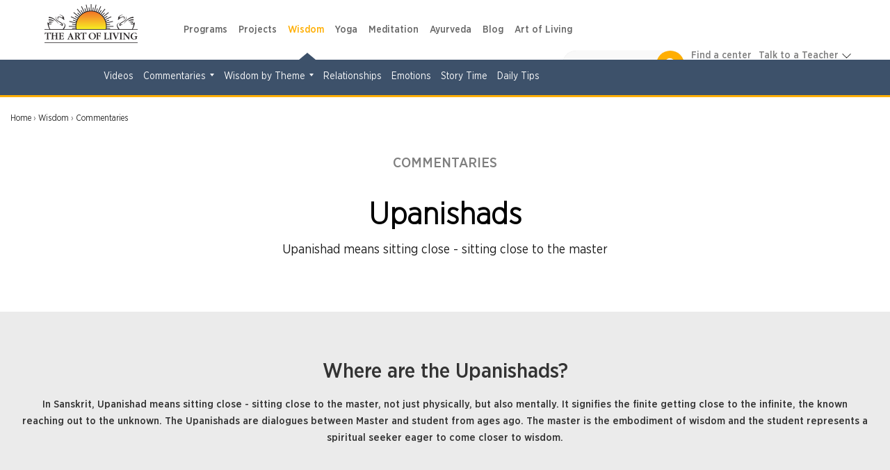

--- FILE ---
content_type: text/html; charset=utf-8
request_url: https://www.artofliving.org/jm-en/wisdom-commentary-upanishads
body_size: 17156
content:
<!DOCTYPE html>
<!--[if IEMobile 7]><html class="iem7" lang="en-jm" dir="ltr"><![endif]-->
<!--[if lte IE 6]><html class="lt-ie9 lt-ie8 lt-ie7" lang="en-jm" dir="ltr"><![endif]-->
<!--[if (IE 7)&(!IEMobile)]><html class="lt-ie9 lt-ie8" lang="en-jm" dir="ltr"><![endif]-->
<!--[if IE 8]><html class="lt-ie9" lang="en-jm" dir="ltr"><![endif]-->
<!--[if (gte IE 9)|(gt IEMobile 7)]><!--><html lang="en-jm" dir="ltr"><!--<![endif]-->

<head profile="http://www.w3.org/1999/xhtml/vocab">
<meta name="viewport" content="width=device-width"><script type="text/javascript">
if(navigator.userAgent.match(/MSIE|Internet Explorer/i)||navigator.userAgent.match(/Trident\/7\..*?rv:11/i)){var href=document.location.href;href.match(/[?&]nopostload/)||(-1==href.indexOf("?")?-1==href.indexOf("#")?document.location.href=href+"?nopostload=1":document.location.href=href.replace("#","?nopostload=1#"):-1==href.indexOf("#")?document.location.href=href+"&nopostload=1":document.location.href=href.replace("#","&nopostload=1#"))}
</script>
<script type="text/javascript">
class AOLLazyLoadScripts{constructor(e){this.triggerEvents=e,this.eventOptions={passive:!0},this.userEventListener=this.triggerListener.bind(this),this.delayedScripts={normal:[],async:[],defer:[]},this.allJQueries=[]}_addUserInteractionListener(e){this.triggerEvents.forEach(t=>window.addEventListener(t,e.userEventListener,e.eventOptions))}_removeUserInteractionListener(e){this.triggerEvents.forEach(t=>window.removeEventListener(t,e.userEventListener,e.eventOptions))}triggerListener(){this._removeUserInteractionListener(this),"loading"===document.readyState?document.addEventListener("DOMContentLoaded",this._loadEverythingNow.bind(this)):this._loadEverythingNow()}async _loadEverythingNow(){this._delayEventListeners(),this._delayJQueryReady(this),this._handleDocumentWrite(),this._registerAllDelayedScripts(),this._preloadAllScripts(),await this._loadScriptsFromList(this.delayedScripts.normal),await this._loadScriptsFromList(this.delayedScripts.defer),await this._triggerDOMContentLoaded(),await this._loadScriptsFromList(this.delayedScripts.async),await this._triggerWindowLoad(),window.dispatchEvent(new Event("aol-allScriptsLoaded"))}_registerAllDelayedScripts(){document.querySelectorAll("script[type=js-postload]").forEach(e=>{e.hasAttribute("async")&&!1!==e.async?this.delayedScripts.async.push(e):e.hasAttribute("defer")&&!1!==e.defer||"module"===e.getAttribute("data-aol-type")?this.delayedScripts.defer.push(e):this.delayedScripts.normal.push(e)})}async _transformScript(e){return await this._requestAnimFrame(),new Promise(t=>{const n=document.createElement("script");let i;[...e.attributes].forEach(e=>{let t=e.nodeName;"type"!==t&&("data-aol-type"===t&&(t="type",i=e.nodeValue),n.setAttribute(t,e.nodeValue))}),e.hasAttribute("src")?(n.addEventListener("load",t),n.addEventListener("error",t)):(n.text=e.text,t()),e.parentNode.replaceChild(n,e)})}async _loadScriptsFromList(e){const t=e.shift();return t?(await this._transformScript(t),this._loadScriptsFromList(e)):Promise.resolve()}_preloadAllScripts(){var e=document.createDocumentFragment();[...this.delayedScripts.normal,...this.delayedScripts.defer,...this.delayedScripts.async].forEach(t=>{const n=t.getAttribute("src");if(n){const t=document.createElement("link");t.href=n,t.rel="preload",t.as="script",e.appendChild(t)}}),document.head.appendChild(e)}_delayEventListeners(){let e={};function t(t,n){!function(t){function n(n){return e[t].eventsToRewrite.indexOf(n)>=0?"aol-"+n:n}e[t]||(e[t]={originalFunctions:{add:t.addEventListener,remove:t.removeEventListener},eventsToRewrite:[]},t.addEventListener=function(){arguments[0]=n(arguments[0]),e[t].originalFunctions.add.apply(t,arguments)},t.removeEventListener=function(){arguments[0]=n(arguments[0]),e[t].originalFunctions.remove.apply(t,arguments)})}(t),e[t].eventsToRewrite.push(n)}function n(e,t){let n=e[t];Object.defineProperty(e,t,{get:()=>n||function(){},set(i){e["aol"+t]=n=i}})}t(document,"DOMContentLoaded"),t(window,"DOMContentLoaded"),t(window,"load"),t(window,"pageshow"),t(document,"readystatechange"),n(document,"onreadystatechange"),n(window,"onload"),n(window,"onpageshow")}_delayJQueryReady(e){let t=window.jQuery;Object.defineProperty(window,"jQuery",{get:()=>t,set(n){if(n&&n.fn&&!e.allJQueries.includes(n)){n.fn.ready=n.fn.init.prototype.ready=function(t){e.domReadyFired?t.bind(document)(n):document.addEventListener("aol-DOMContentLoaded",()=>t.bind(document)(n))};const t=n.fn.on;n.fn.on=n.fn.init.prototype.on=function(){if(this[0]===window){function e(e){return e.split(" ").map(e=>"load"===e||0===e.indexOf("load.")?"aol-jquery-load":e).join(" ")}"string"==typeof arguments[0]||arguments[0]instanceof String?arguments[0]=e(arguments[0]):"object"==typeof arguments[0]&&Object.keys(arguments[0]).forEach(t=>{delete Object.assign(arguments[0],{[e(t)]:arguments[0][t]})[t]})}return t.apply(this,arguments),this},e.allJQueries.push(n)}t=n}})}async _triggerDOMContentLoaded(){this.domReadyFired=!0,await this._requestAnimFrame(),document.dispatchEvent(new Event("aol-DOMContentLoaded")),await this._requestAnimFrame(),window.dispatchEvent(new Event("aol-DOMContentLoaded")),await this._requestAnimFrame(),document.dispatchEvent(new Event("aol-readystatechange")),await this._requestAnimFrame(),document.aolonreadystatechange&&document.aolonreadystatechange()}async _triggerWindowLoad(){await this._requestAnimFrame(),window.dispatchEvent(new Event("aol-load")),await this._requestAnimFrame(),window.aolonload&&window.aolonload(),await this._requestAnimFrame(),this.allJQueries.forEach(e=>e(window).trigger("aol-jquery-load")),window.dispatchEvent(new Event("aol-pageshow")),await this._requestAnimFrame(),window.aolonpageshow&&window.aolonpageshow()}_handleDocumentWrite(){const e=new Map;document.write=document.writeln=function(t){const n=document.currentScript,i=document.createRange(),a=n.parentElement;let r=e.get(n);void 0===r&&(r=n.nextSibling,e.set(n,r));const o=document.createDocumentFragment();i.setStart(o,0),o.appendChild(i.createContextualFragment(t)),a.insertBefore(o,r)}}async _requestAnimFrame(){return new Promise(e=>requestAnimationFrame(e))}static run(){const e=new AOLLazyLoadScripts(["load","keydown","mousemove","touchmove","touchstart","touchend","wheel"]);e._addUserInteractionListener(e)}}AOLLazyLoadScripts.run();
</script>

<meta http-equiv="Content-Type" content="text/html; charset=utf-8" />
<script type="application/ld+json">
		{
		  "@context": "https://schema.org",
		  "@type": "VideoObject",
		  "name": "Upanishads - Transcending Hatred",
		  "description": "Register Here - http://secure.artofliving.org/course_details.aspx?course_id=11731

Find Us on Facebook - http://www.facebook.com/pages/Upanishads-2012/264546466951993

Sri Sri Ravi Shankar started his historic discourses on the timeless Upanishads a few years ago. Literally translated as coming together, the Upanishads are a body of Knowledge that illuminate the deepest mysteries of life, the mind adn the Universe.

The profound sessions with Sri Sri return to Los Angeles from April 20-22 2012. Here's an offering of wisdom and love from the Los Angeles Team.",
		  "thumbnailUrl": [
			"https://i.ytimg.com/vi/dH7zpM3Mx0w/default.jpg",
			"https://i.ytimg.com/vi/dH7zpM3Mx0w/mqdefault.jpg",
			"https://i.ytimg.com/vi/dH7zpM3Mx0w/hqdefault.jpg"
		   ],
		  "uploadDate": "2012-02-24T07:29:21Z",
		  "duration": "PT8M9S",
		  "contentUrl": "https://youtu.be/dH7zpM3Mx0w",
		  "embedUrl": "https://www.youtube.com/embed/dH7zpM3Mx0w",
		  "interactionStatistic": {
			"@type": "InteractionCounter",
			"interactionType": { "@type": "WatchAction" },
			"userInteractionCount": 14453
		  },
		  "regionsAllowed": ""
		}
		</script><script>var node_taxonomy =[1659,"207"];</script><script type='application/ld+json'>{"@context":"https:\/\/schema.org","@type":"BreadcrumbList","itemListElement":[{"@type":"ListItem","position":1,"name":"wisdom commentary upanishads","item":"https:\/\/www.artofliving.org\/jm-en\/wisdom-commentary-upanishads"}]}</script><link rel="canonical" href="https://www.artofliving.org/wisdom-commentary-upanishads" />
<link rel="shortcut icon" href="https://www.artofliving.org/sites/all/themes/aol-zen/images/favicon.ico" type="image/vnd.microsoft.icon" />
<meta name="description" content=" COMMENTARIES Upanishads Upanishad means sitting close - sitting close to the master Where are the Upanishads? In Sanskrit, Upanishad means sitting closeWisdom Commentary Upanishads" />
<meta name="keywords" content="The Art of Living Foundation, Sri Sri Ravi Shankar, Yoga, Meditation, Sudarshan Kriya, Spirituality, Stress Relief, Social Transformation, Youth Empowerment, World Peace, Disaster Relief &amp; Trauma Care, NGO, Ayurveda" />
<link rel="shortlink" href="https://www.artofliving.org/jm-en/node/698185" />
<meta property="og:title" content="Wisdom Commentary Upanishads" />
<meta property="fb:app_id" content="1671756029737991" />
<meta property="og:description" content=" COMMENTARIES Upanishads Upanishad means sitting close - sitting close to the master Where are the Upanishads? In Sanskrit, Upanishad means sitting close" />
<meta property="og:locale" content="en-jm" />
<meta property="og:site_name" content="Art Of Living (Jamaica)" />
<meta property="og:type" content="Article" />
<meta property="og:image" content="https://www.artofliving.org/sites/www.artofliving.org/files/styles/original_image/public/testimonial-compressor-compressor_0.jpg?itok=-VSxpnM3" />
<meta property="og:url" content="https://www.artofliving.org/jm-en/wisdom-commentary-upanishads" />
<link rel="alternate" href="https://www.artofliving.org/de-de/weisheit-kommentare-upanischaden" hreflang="de-de" />
<link rel="alternate" href="https://www.artofliving.org/kh-en/wisdom-commentary-upanishads" hreflang="en-kh" />
<link rel="alternate" href="https://www.artofliving.org/it-it/wisdom-commentary-upanishads" hreflang="it-it" />
<link rel="alternate" href="https://www.artofliving.org/ch-de/wisdom-commentary-upanishads" hreflang="de-ch" />
<link rel="alternate" href="https://www.artofliving.org/vn-en/wisdom-commentary-upanishads" hreflang="en-vn" />
<link rel="alternate" href="https://www.artofliving.org/my-en/wisdom-commentary-upanishads" hreflang="en-my" />
<link rel="alternate" href="https://www.artofliving.org/ca-en/wisdom-commentary-upanishads" hreflang="en-ca" />
<link rel="alternate" href="https://www.artofliving.org/wisdom-commentary-upanishads" hreflang="en" />
<link rel="alternate" href="https://www.artofliving.org/la-en/wisdom-commentary-upanishads" hreflang="en-la" />
<link rel="alternate" href="https://www.artofliving.org/np-en/wisdom-commentary-upanishads" hreflang="en-np" />
<link rel="alternate" href="https://www.artofliving.org/de-en/wisdom-commentary-upanishads" hreflang="en-de" />
<link rel="alternate" href="https://www.artofliving.org/in-en/wisdom-commentary-upanishads" hreflang="en-in" />
<link rel="alternate" href="https://www.artofliving.org/au-en/wisdom-commentary-upanishads" hreflang="en-au" />
<link rel="alternate" href="https://www.artofliving.org/za-en/wisdom-commentary-upanishads" hreflang="en-za" />
<link rel="alternate" href="https://www.artofliving.org/uk-en/wisdom-commentary-upanishads" hreflang="en-gb" />
<link rel="alternate" href="https://www.artofliving.org/rs-sr/wisdom-commentary-upanishads" hreflang="sr-rs" />
<link rel="alternate" href="https://www.artofliving.org/ch-it/wisdom-commentary-upanishads" hreflang="it-ch" />
<link rel="alternate" href="https://www.artofliving.org/us-en/wisdom-commentary-upanishads" hreflang="en-us" />
<meta property="twitter:card" content="summary" />
<meta property="twitter:site" content="@artofliving" />
<meta property="twitter:title" content="Wisdom Commentary Upanishads" />
<meta property="twitter:text:title" content="Wisdom Commentary Upanishads" />
<meta property="twitter:description" content=" COMMENTARIES Upanishads Upanishad means sitting close - sitting close to the master Where are the Upanishads? In Sanskrit, Upanishad means sitting close" />
<meta property="twitter:image" content="https://www.artofliving.org/sites/www.artofliving.org/files/styles/original_image/public/testimonial-compressor-compressor_0.jpg?itok=-VSxpnM3" />
<meta property="twitter:domain" content="Art Of Living (Jamaica)" />
  <title>Wisdom Commentary Upanishads | The Art Of Living Jamaica</title>
  <meta http-equiv="content-language" content="en-jm">
  <meta name="MobileOptimized" content="width">
    <meta name="HandheldFriendly" content="true">
    
  <meta http-equiv="cleartype" content="on">
  <meta name="referrer" content="no-referrer-when-downgrade">
<link rel="preload" as="font" crossOrigin="anonymous" href="https://www.artofliving.org/sites/all/themes/unity2/fonts/GothamNarrow-Medium.woff">
<link rel="preload" as="font" crossOrigin="anonymous" href="https://www.artofliving.org/sites/all/themes/unity2/fonts/GothamNarrow-Bold.woff">
<link rel="preload" as="font" crossOrigin="anonymous" href="https://www.artofliving.org/sites/all/themes/unity2/fonts/GothamNarrow-Book.woff">
<link rel="preload" as="font" crossOrigin="anonymous" href="https://www.artofliving.org/sites/all/themes/unity2/fonts/GothamNarrow-Light.woff">
<style type="text/css" data-group-id="0" media="all">
@import url("https://www.artofliving.org/sites/all/modules/webform_alt_ui/css/webform_alt_ui.client.css?t9kyaz");
</style>
<style type="text/css" data-group-id="0" media="all">
@import url("https://www.artofliving.org/sites/all/themes/landing-page/css/pages-lp.css?t9kyaz");
</style>
<style type="text/css" data-group-id="-100" media="all">
@import url("https://www.artofliving.org/modules/system/system.base.css?t9kyaz");
@import url("https://www.artofliving.org/modules/system/system.menus.css?t9kyaz");
</style>
<style type="text/css" data-group-id="0" media="all">
@import url("https://www.artofliving.org/sites/all/themes/unity2/owlcarousel/assets/owl.carousel.css?t9kyaz");
@import url("https://www.artofliving.org/sites/all/themes/unity2/css/slider_css.css?t9kyaz");
@import url("https://www.artofliving.org/sites/all/themes/landing-page/css/layouts/responsive-sidebars-lp.css?t9kyaz");
@import url("https://www.artofliving.org/sites/all/themes/unity2/css/jquery.sidr.light.css?t9kyaz");
</style>
<style type="text/css" data-group-id="100" media="all">
@import url("https://www.artofliving.org/sites/all/themes/unity2/css/forms.css?t9kyaz");
</style>
<style type="text/css" data-group-id="100" media="only screen and (max-width: 767px) ">
@import url("https://www.artofliving.org/sites/all/themes/unity2/css/header_footer_mobile.css?t9kyaz");
</style>
<style type="text/css" data-group-id="100" media="all">
@import url("https://www.artofliving.org/sites/all/themes/unity2/css/fonts.css?t9kyaz");
@import url("https://www.artofliving.org/sites/all/themes/unity2/css/screen.css?t9kyaz");
@import url("https://www.artofliving.org/sites/all/themes/unity2/css/header_footer.css?t9kyaz");
@import url("https://www.artofliving.org/sites/all/themes/unity2/css/normalize-unity2.css?t9kyaz");
@import url("https://www.artofliving.org/sites/all/themes/landing-page/css/landing_pages/u4/page_header_component.css?t9kyaz");
@import url("https://www.artofliving.org/sites/all/themes/landing-page/css/landing_pages/u4/html_component.css?t9kyaz");
@import url("https://www.artofliving.org/sites/all/themes/landing-page/css/landing_pages/u4/small_quote.css?t9kyaz");
@import url("https://www.artofliving.org/sites/all/themes/landing-page/css/landing_pages/testimonial_component-carousel.css?t9kyaz");
@import url("https://www.artofliving.org/sites/all/themes/landing-page/css/landing_pages/u2/page_row.css?t9kyaz");
@import url("https://www.artofliving.org/sites/all/themes/landing-page/css/forms-lp.css?t9kyaz");
@import url("https://www.artofliving.org/sites/all/themes/unity2/css/layouts/responsive-sidebars-unity2.css?t9kyaz");
@import url("https://www.artofliving.org/sites/all/themes/landing-page/css/landing_pages/u4/u4.css?t9kyaz");
</style>
<style type="text/css" media="all">
<!--/*--><![CDATA[/*><!--*/
.bg-blue{background-color:#99A661;}

/*]]>*/-->
</style>
<style type="css-postload" data-group-id="100000" media="all">
@import url("https://www.artofliving.org/sites/all/modules/date/date_popup/themes/datepicker.1.7.css?t9kyaz");
@import url("https://www.artofliving.org/sites/all/modules/date/date_repeat_field/date_repeat_field.css?t9kyaz");
@import url("https://www.artofliving.org/modules/user/user.css?t9kyaz");
@import url("https://www.artofliving.org/sites/all/modules/views/css/views.css?t9kyaz");
@import url("https://www.artofliving.org/sites/all/modules/lazyloader/lazyloader.css?t9kyaz");
</style>
<style type="css-postload" data-group-id="100000" media="all">
@import url("https://www.artofliving.org/sites/all/modules/aolf_custom/node_blocks/css/node_blocks.css?t9kyaz");
@import url("https://www.artofliving.org/sites/all/themes/landing-page/css/component/html_component/custom-css-lp-gfont-latam.css?t9kyaz");
@import url("https://www.artofliving.org/sites/all/themes/unity2/css/search_course_mapbox.css?t9kyaz");
@import url("https://www.artofliving.org/sites/all/libraries/jquery.nyroModal/styles/nyroModal.css?t9kyaz");
</style>
<script type="js-postload" src="https://www.artofliving.org/sites/www.artofliving.org/files/minify/jquery.min.2.2.4.min_0.js?v=2.2.4"></script>
<script type="js-postload" src="https://www.artofliving.org/sites/www.artofliving.org/files/minify/jquery.once.1.2.min_0.js?v=1.2"></script>
<script type="js-postload" src="https://www.artofliving.org/sites/www.artofliving.org/files/minify/drupal.min_0.js?t9kyaz"></script>
<script type="js-postload" src="https://www.artofliving.org/sites/www.artofliving.org/files/minify/variables.min_0.js?t9kyaz"></script>

</head>
<body class="unity2 html not-front not-logged-in no-sidebars page-node page-node- page-node-698185 node-type-landing-pages-node i18n-en-jm" >
        <!-- Global site tag (gtag.js) - Google Analytics -->
<script async src="https://www.googletagmanager.com/gtag/js?id=UA-5335998-1"></script>
<script>
  window.dataLayer = window.dataLayer || [];
  function gtag(){dataLayer.push(arguments);}
  gtag('js', new Date());
  gtag('config', 'UA-5335998-1');
</script>
<!-- Google Tag Manager -->
<script type="js-postload">
(function(w,d,s,l,i, $){
  var tagLoaded = false, tagTimeout;
function loadTagManager() {
  if (false == tagLoaded) {
    tagLoaded = true;
    clearTimeout(tagTimeout);
    
      w[l]=w[l]||[];w[l].push({'gtm.start':
    new Date().getTime(),event:'gtm.js'});var f=d.getElementsByTagName(s)[0],
    j=d.createElement(s),dl=l!='dataLayer'?'&l='+l:'';j.async=true;j.src=
    'https://www.googletagmanager.com/gtm.js?id='+i+dl;f.parentNode.insertBefore(j,f);
  }
}
$( window ).on("scroll.tagmanagerload", function() {
  loadTagManager();          
  console.log("google scroll");    
  $(this).off('scroll.tagmanagerload');
});
$( document ).ready(function() {
  tagTimeout = setTimeout(function(){
    console.log("google timeout");
    $(this).off('scroll.tagmanagerload');
    loadTagManager();      
   }, 10000);
          
});

})(window,document,'script','dataLayer','GTM-N2J496', jQuery);</script>
<!-- End Google Tag Manager -->

<!-- Google Tag Manager (noscript) -->
<noscript><iframe src="https://www.googletagmanager.com/ns.html?id=GTM-N2J496"
height="0" width="0" style="display:none;visibility:hidden"></iframe></noscript>
<!-- End Google Tag Manager (noscript) -->

    <!-- <div class="sticky-wrapper">
    <div class="stick-container top" style="background-color:#FFAE00;"><span class="sticky-text">Gurudev Sri Sri Ravi Shankar in Europe 11-28 April</span><a class="orange-grad" href="https://www.artofliving.org/eu-en/search/course">View Programme</a> <span class="close-icons uk-close-icon">×</span></div>
  </div> -->

<!--header-->
<nav class="navbar navbar-default navbar-fixed-top topnav mar-b-0 main-nav bbb" role="navigation" >


  <div class="mobile-12">
      <!--only mobile-->
    <div id="mobile-header">
      <a id="responsive-menu-button" href="#sidr-main"></a>
      <span class="local_center_menu_head">National Website Menu</span>
    </div>

    <div id="navigation">
      <a id="responsive-menu-close-button" href="#sidr-main"></a>
      <nav class="nav">
        <ul class="nav navbar-nav navbar-left" id="mobile-menu-content">

        </ul>
        <script type="js-postload">
        (function($) {
          $("#responsive-menu-button").on("click.menu", function() {
            $(this).off('click.menu');
						$("#mobile-menu-content, #sidr-id-mobile-menu-content").html($("#desktop-menu-content").html());
          });
          $("#mobile-menu-content, #sidr-id-mobile-menu-content").html($("#desktop-menu-content").html());

          $(".main_sub_menu_arrow").click(function (){
              if($(window).width() < 767){
                $(this).parent().find('ul').slideToggle();
              }
          })

          $(".menu_arrow").click(function (){
              if($(window).width() < 767){
                $(this).parent().find('.sub-menu').slideToggle();
                 $(this).parent().toggleClass("active-submenu");
              }
          })
        })(jQuery);
        </script>
              </nav>
                         <div class="humberg-center-menu-item">
        
          <!-- whatsapp related content for the mobile -->
          
          <a href="/jm-en/search/course" class="find-course-btn 111"><div class="find_btn_cont"><i class="icon20 find_crs_icon"></i><span>find a course</span></div></a>
                     <a href="/jm-en/search/center" class="find-course-btn"><div class="find_btn_cont"><i class="icon20 find_center_icon"></i><span>find a center</span></div></a>
            </div>
              <div class="talk_teacher">
        <span>Talk to a Teacher</span>
        <a href="tel:+18764556990" class="track_call">+18764556990</a>
              </div>
      


            <ul class="social mar-t-10">
      		        <li><a href="https://www.twitter.com/srisri"><i class="icon25 twt_icon"></i></a></li>
	     		        <li><a href="https://www.facebook.com/TheArtOfLivingGlobal"><i class="icon25 fb_icon"></i></a></li>
	      	        <li><a href="https://www.youtube.com/artofliving"><i class="icon25 ytube_icon"></i></a></li>
	            </ul>
    </div>
    <!--only mobile end-->


    <div class="logo-2 pad-0">
      <a class="navbar-brand topnav logo" href="/jm-en"><img class="img-responsive" src="https://www.artofliving.org/sites/www.artofliving.org/files/images/logo/artofliving_logo_1_0_0.png" alt="AOL logo" height="60" width="157" > </a>
    </div>

    <div class="menu-web-10 pad-0 ">
      <div class="mobile-12 pad-0 mar-t-15 right_menu">
        <div class="collapse navbar-collapse pull-left" id="bs-example-navbar-collapse-1">
          <ul class="nav navbar-nav navbar-left unity_menu" id ="desktop-menu-content">
            <li  data-tids="[]">
          <a class="item-primary" href="/jm-en/programs">Programs</a>            <b class="menu_arrow"></b>
            <div class="sub-menu">
            <style>
  .third-level-section{
    display:none !important;
  }
 @media (min-width: 1024px) {
    .main-nav .menu-web-10 ul.unity_menu>li>.sub-menu>ul>li ul.sub-menu-inner-inner li:hover a:not(.new_section_a) {
        color: #7677f4 !important;
        text-decoration: none !important;
    }
    .new_section_a:hover {
    color: green !important;
    }
}
</style>
 <ul class="sub-menu-inner"><li class="without-image2  with-left-margin-item1 -link "><span class="DropdownMenuLink "><a href="/jm-en/happiness-program" class="DropdownMenuLink" title="" data-text="Part 1">Part 1</a></span><span class="no_sub_menu_arrow"></span><div class="mega-menu-content"></div></li><li class="without-image2  with-left-margin-item2 -link "><span class="DropdownMenuLink "><a href="/jm-en/introductory-sessions" class="DropdownMenuLink" title="" data-text="Intro">Intro</a></span><span class="no_sub_menu_arrow"></span><div class="mega-menu-content"></div></li><li class="without-image2  with-left-margin-item3 -link "><span class="DropdownMenuLink "><a href="/jm-en/yoga/srisriyoga" class="DropdownMenuLink" title="" data-text="Yoga">Yoga</a></span><span class="no_sub_menu_arrow"></span><div class="mega-menu-content"></div></li><li class="without-image2  with-left-margin-item4 -link "><span class="DropdownMenuLink "><a href="/jm-en/sahaj-samadhi-meditation" class="DropdownMenuLink" title="" data-text="Meditation">Meditation</a></span><span class="no_sub_menu_arrow"></span><div class="mega-menu-content"></div></li><li class="without-image2  with-left-margin-item5 -link "><span class="DropdownMenuLink "><a href="/jm-en/art-silence-retreat" class="DropdownMenuLink" title="" data-text="Advanced">Advanced</a></span><div class="main_sub_menu_arrow"><span class="sub_menu_arrow"></span></div><ul class="sub-menu-inner-inner"><li class="" ><span><a href="/jm-en/art-silence-retreat" class="DropdownMenuLink" title="" data-text="Silence Program">Silence Program</a></span></li><li class="" ><span><a href="/jm-en/volunteer-training" class="DropdownMenuLink" title="" data-text="Volunteer Training">Volunteer Training</a></span></li><li class="" ><span><a href="/jm-en/practice-groups" class="DropdownMenuLink" title="" data-text="Practice Groups">Practice Groups</a></span></li><li class="" ><span><a href="/jm-en/other-graduate-programs" class="DropdownMenuLink" data-text="Other Graduate Programs" title="">Other Graduate Programs</a></span></li></ul><div class="mega-menu-content"></div></li><li class="without-image2  with-left-margin-item6 -link "><span class="DropdownMenuLink "><a class="item-primary" href="/jm-en/programs#admin-element-420022">Events</a></span><span class="no_sub_menu_arrow"></span><div class="mega-menu-content"></div></li><li class="without-image2  with-left-margin-item7 -link "><span class="DropdownMenuLink "><a href="/jm-en/youth-program" class="DropdownMenuLink" title="" data-text="Children and Teens">Children and Teens</a></span><span class="no_sub_menu_arrow"></span><div class="mega-menu-content"></div></li></ul></div>          </li><li  data-tids="[]">
          <a class="item-primary" href="/jm-en/service-projects">Projects</a>          </li><li  data-tids="[]">
          <a class="item-primary" href="/jm-en/wisdom">Wisdom</a>            <b class="menu_arrow"></b>
            <div class="sub-menu">
            <style>
  .third-level-section{
    display:none !important;
  }
 @media (min-width: 1024px) {
    .main-nav .menu-web-10 ul.unity_menu>li>.sub-menu>ul>li ul.sub-menu-inner-inner li:hover a:not(.new_section_a) {
        color: #7677f4 !important;
        text-decoration: none !important;
    }
    .new_section_a:hover {
    color: green !important;
    }
}
</style>
 <ul class="sub-menu-inner"><li class="without-image2  with-left-margin-item1 -link "><span class="DropdownMenuLink "><a class="item-primary" href="/jm-en/wisdom-videos">Videos</a></span><span class="no_sub_menu_arrow"></span><div class="mega-menu-content"></div></li><li class="without-image2  with-left-margin-item2 -link "><span class="DropdownMenuLink "><a href="/jm-en/wisdom-commentaries" class="DropdownMenuLink" title="" data-text="Commentaries">Commentaries</a></span><div class="main_sub_menu_arrow"><span class="sub_menu_arrow"></span></div><ul class="sub-menu-inner-inner"><li class="" ><span><a href="/jm-en/wisdom-commentary-upanishads" class="DropdownMenuLink" title="" data-text="Upanishads">Upanishads</a></span></li><li class="" ><span><a href="/jm-en/wisdom-commentaries-ashtavakra-gita" class="DropdownMenuLink" title="" data-text="Ashtavakra Gita">Ashtavakra Gita</a></span></li><li class="" ><span><a href="/jm-en/wisdom-series-bhakti-sutra" class="DropdownMenuLink" title="" data-text="Bhakti Sutras">Bhakti Sutras</a></span></li><li class="" ><span><a href="/jm-en/wisdom-series-yoga-sutras" class="DropdownMenuLink" title="" data-text="Yoga Sutras">Yoga Sutras</a></span></li><li class="" ><span><a href="/jm-en/wisdom-series-bhagavad-gita" class="DropdownMenuLink" title="" data-text="Bhagavad Gita">Bhagavad Gita</a></span></li></ul><div class="mega-menu-content"></div></li><li class="without-image2  with-left-margin-item3 -link "><span class="DropdownMenuLink "><a href="/jm-en/wisdom-by-theme" class="DropdownMenuLink" title="" data-text="Wisdom by Theme">Wisdom by Theme</a></span><div class="main_sub_menu_arrow"><span class="sub_menu_arrow"></span></div><ul class="sub-menu-inner-inner"><li class="" ><span><a href="/jm-en/relationship-advice-sri-sri" class="DropdownMenuLink" title="" data-text="Relationship">Relationship</a></span></li><li class="" ><span><a href="/jm-en/finding-sustainable-happiness" class="DropdownMenuLink" title="" data-text="Happiness">Happiness</a></span></li></ul><div class="mega-menu-content"></div></li><li class="without-image2  with-left-margin-item4 -link "><span class="DropdownMenuLink "><a href="/jm-en/wisdom/relationships" class="DropdownMenuLink" title="" data-text="Relationships">Relationships</a></span><span class="no_sub_menu_arrow"></span><div class="mega-menu-content"></div></li><li class="without-image2  with-left-margin-item5 -link "><span class="DropdownMenuLink "><a href="/jm-en/wisdom/emotions" class="DropdownMenuLink" title="" data-text="Emotions">Emotions</a></span><span class="no_sub_menu_arrow"></span><div class="mega-menu-content"></div></li><li class="without-image2  with-left-margin-item6 -link "><span class="DropdownMenuLink "><a class="item-primary" href="/jm-en/wisdom/story-time">Story Time</a></span><span class="no_sub_menu_arrow"></span><div class="mega-menu-content"></div></li><li class="without-image2  with-left-margin-item7 -link "><span class="DropdownMenuLink "><a href="/jm-en/wisdom/daily-tips" class="DropdownMenuLink" title="" data-text="Daily Tips">Daily Tips</a></span><span class="no_sub_menu_arrow"></span><div class="mega-menu-content"></div></li></ul></div>          </li><li  data-tids="[]">
          <a class="item-primary" href="/jm-en/yoga">Yoga</a>            <b class="menu_arrow"></b>
            <div class="sub-menu">
            <style>
  .third-level-section{
    display:none !important;
  }
 @media (min-width: 1024px) {
    .main-nav .menu-web-10 ul.unity_menu>li>.sub-menu>ul>li ul.sub-menu-inner-inner li:hover a:not(.new_section_a) {
        color: #7677f4 !important;
        text-decoration: none !important;
    }
    .new_section_a:hover {
    color: green !important;
    }
}
</style>
 <ul class="sub-menu-inner"><li class="without-image2  with-left-margin-item1 -link "><span class="DropdownMenuLink "><a href="/jm-en/yoga/srisriyoga" class="DropdownMenuLink" title="" data-text="Program">Program</a></span><div class="main_sub_menu_arrow"><span class="sub_menu_arrow"></span></div><ul class="sub-menu-inner-inner"><li class="" ><span><a href="/jm-en/yoga/srisriyoga" class="DropdownMenuLink" title="" data-text="Sri Sri Yoga">Sri Sri Yoga</a></span></li></ul><div class="mega-menu-content"></div></li><li class="without-image2  with-left-margin-item2 -link "><span class="DropdownMenuLink "><a class="item-primary" href="/jm-en/yoga-videos">Video</a></span><span class="no_sub_menu_arrow"></span><div class="mega-menu-content"></div></li><li class="without-image2  with-left-margin-item3 -link "><span class="DropdownMenuLink "><a href="/jm-en/health-and-wellness" class="DropdownMenuLink" title="" data-text="Health and Wellness">Health and Wellness</a></span><span class="no_sub_menu_arrow"></span><div class="mega-menu-content"></div></li><li class="without-image2  with-left-margin-item4 -link "><span class="DropdownMenuLink "><a href="/jm-en/yoga-benefits" class="DropdownMenuLink" title="" data-text="Yoga Benefits">Yoga Benefits</a></span><span class="no_sub_menu_arrow"></span><div class="mega-menu-content"></div></li></ul></div>          </li><li  data-tids="[]">
          <a class="item-primary" href="/jm-en/meditation">Meditation</a>            <b class="menu_arrow"></b>
            <div class="sub-menu">
            <style>
  .third-level-section{
    display:none !important;
  }
 @media (min-width: 1024px) {
    .main-nav .menu-web-10 ul.unity_menu>li>.sub-menu>ul>li ul.sub-menu-inner-inner li:hover a:not(.new_section_a) {
        color: #7677f4 !important;
        text-decoration: none !important;
    }
    .new_section_a:hover {
    color: green !important;
    }
}
</style>
 <ul class="sub-menu-inner"><li class="without-image2  with-left-margin-item1 -link "><span class="DropdownMenuLink "><a href="/jm-en/sahaj-samadhi-meditation" class="DropdownMenuLink" title="" data-text="Programs">Programs</a></span><div class="main_sub_menu_arrow"><span class="sub_menu_arrow"></span></div><ul class="sub-menu-inner-inner"><li class="" ><span><a href="/jm-en/sahaj-samadhi-meditation" class="DropdownMenuLink" title="" data-text="Sahaj Samadhi Meditation">Sahaj Samadhi Meditation</a></span></li><li class="" ><span><a href="/jm-en/art-silence-retreat" class="DropdownMenuLink" title="" data-text="Silence Program">Silence Program</a></span></li></ul><div class="mega-menu-content"></div></li><li class="without-image2  with-left-margin-item2 -link "><span class="DropdownMenuLink "><a class="item-primary" href="/jm-en/meditation-videos">Guided Meditation</a></span><span class="no_sub_menu_arrow"></span><div class="mega-menu-content"></div></li></ul></div>          </li><li  data-tids="[]">
          <a class="item-primary" href="/jm-en/ayurveda">Ayurveda</a>            <b class="menu_arrow"></b>
            <div class="sub-menu">
            <style>
  .third-level-section{
    display:none !important;
  }
 @media (min-width: 1024px) {
    .main-nav .menu-web-10 ul.unity_menu>li>.sub-menu>ul>li ul.sub-menu-inner-inner li:hover a:not(.new_section_a) {
        color: #7677f4 !important;
        text-decoration: none !important;
    }
    .new_section_a:hover {
    color: green !important;
    }
}
</style>
 <ul class="sub-menu-inner"><li class="without-image2  with-left-margin-item1 -link "><span class="DropdownMenuLink "><a href="/jm-en/node/814001" class="DropdownMenuLink" title="" data-text="Combat Corona">Combat Corona</a></span><span class="no_sub_menu_arrow"></span><div class="mega-menu-content"></div></li></ul></div>          </li><li  data-tids="[1377,1368,1128,1378,1380,1374,1370,212,209]">
          <a class="item-primary" href="/jm-en/blog">Blog</a>            <b class="menu_arrow"></b>
            <div class="sub-menu">
            <style>
  .third-level-section{
    display:none !important;
  }
 @media (min-width: 1024px) {
    .main-nav .menu-web-10 ul.unity_menu>li>.sub-menu>ul>li ul.sub-menu-inner-inner li:hover a:not(.new_section_a) {
        color: #7677f4 !important;
        text-decoration: none !important;
    }
    .new_section_a:hover {
    color: green !important;
    }
}
</style>
 <ul class="sub-menu-inner"><li class="without-image2  with-left-margin-item1 -link "><span class="DropdownMenuLink "><a href="/jm-en/spirituality" class="DropdownMenuLink" title="" data-text="Spirituality">Spirituality</a></span><span class="no_sub_menu_arrow"></span><div class="mega-menu-content"></div></li><li class="without-image2  with-left-margin-item2 -link "><span class="DropdownMenuLink "><a href="/jm-en/lifestyle" class="DropdownMenuLink" title="" data-text="Lifestyle">Lifestyle</a></span><span class="no_sub_menu_arrow"></span><div class="mega-menu-content"></div></li><li class="without-image2  with-left-margin-item3 -link "><span class="DropdownMenuLink "><a href="/jm-en/relationships" class="DropdownMenuLink" title="" data-text="Relationship">Relationship</a></span><span class="no_sub_menu_arrow"></span><div class="mega-menu-content"></div></li><li class="without-image2  with-left-margin-item4 -link "><span class="DropdownMenuLink "><a href="/jm-en/sri-sri" class="DropdownMenuLink" title="" data-text="Sri Sri">Sri Sri</a></span><span class="no_sub_menu_arrow"></span><div class="mega-menu-content"></div></li></ul></div>          </li><li  data-tids="[138,139]">
          <a class="item-primary" href="/jm-en/about-us">Art of Living</a>            <b class="menu_arrow"></b>
            <div class="sub-menu">
            <style>
  .third-level-section{
    display:none !important;
  }
 @media (min-width: 1024px) {
    .main-nav .menu-web-10 ul.unity_menu>li>.sub-menu>ul>li ul.sub-menu-inner-inner li:hover a:not(.new_section_a) {
        color: #7677f4 !important;
        text-decoration: none !important;
    }
    .new_section_a:hover {
    color: green !important;
    }
}
</style>
 <ul class="sub-menu-inner"><li class="without-image2  with-left-margin-item1 -link "><span class="DropdownMenuLink "><a href="/jm-en/founder" class="DropdownMenuLink" title="" data-text="Founder">Founder</a></span><div class="main_sub_menu_arrow"><span class="sub_menu_arrow"></span></div><ul class="sub-menu-inner-inner"><li class="" ><span><a href="/jm-en/founder" class="DropdownMenuLink" title="" data-text="Overview">Overview</a></span></li><li class="" ><span><a href="/jm-en/biography" class="DropdownMenuLink" title="" data-text="Biography">Biography</a></span></li><li class="" ><span><a href="/jm-en/awards-and-honours" class="DropdownMenuLink" data-text="Awards and Honors" title="">Awards and Honors</a></span></li><li class="" ><span><a href="/jm-en/srisriontour" class="DropdownMenuLink" title="" data-text="Tour Schedule">Tour Schedule</a></span></li></ul><div class="mega-menu-content"></div></li><li class="without-image2  with-left-margin-item2 -link "><span class="DropdownMenuLink "><a href="/jm-en/events" class="DropdownMenuLink" title="" data-text="Community Events">Community Events</a></span><span class="no_sub_menu_arrow"></span><div class="mega-menu-content"></div></li><li class="without-image2  with-left-margin-item3 -link "><span class="DropdownMenuLink "><a href="/jm-en/about-organization" class="DropdownMenuLink" title="" data-text="Organization">Organization</a></span><span class="no_sub_menu_arrow"></span><div class="mega-menu-content"></div></li><li class="without-image2  with-left-margin-item4 -link "><span class="DropdownMenuLink "><a href="/jm-en/press" class="DropdownMenuLink" title="" data-text="Newsroom">Newsroom</a></span><div class="main_sub_menu_arrow"><span class="sub_menu_arrow"></span></div><ul class="sub-menu-inner-inner"><li class="" ><span><a href="/jm-en/press-releases" class="DropdownMenuLink" title="" data-text="Press Releases">Press Releases</a></span></li><li class="" ><span><a href="/jm-en/media-coverage" class="DropdownMenuLink" title="" data-text="Media Coverage">Media Coverage</a></span></li></ul><div class="mega-menu-content"></div></li><li class="without-image2  with-left-margin-item5 -link "><span class="DropdownMenuLink "><a href="/jm-en/sudarshan-kriya" class="DropdownMenuLink" title="" data-text="Research">Research</a></span><div class="main_sub_menu_arrow"><span class="sub_menu_arrow"></span></div><ul class="sub-menu-inner-inner"><li class="" ><span><a href="/jm-en/sudarshan-kriya" class="DropdownMenuLink" title="" data-text="Research on Sudarshan Kriya">Research on Sudarshan Kriya</a></span></li><li class="" ><span><a href="/jm-en/research-sahaj-samadhi-meditation" class="DropdownMenuLink" title="" data-text="Research on Meditation">Research on Meditation</a></span></li></ul><div class="mega-menu-content"></div></li><li class="without-image2  with-left-margin-item6 -link "><span class="DropdownMenuLink "><a class="item-primary" href="/jm-en/search/center">Centers</a></span><span class="no_sub_menu_arrow"></span><div class="mega-menu-content"></div></li><li class="without-image2  with-left-margin-item7 -link "><span class="DropdownMenuLink "><a class="item-primary" href="/jm-en/art-living-mobile-apps">App</a></span><span class="no_sub_menu_arrow"></span><div class="mega-menu-content"></div></li><li class="without-image2  with-left-margin-item8 -link "><span class="DropdownMenuLink "><a class="item-primary" href="/jm-en/social-media">Stay Connected</a></span><span class="no_sub_menu_arrow"></span><div class="mega-menu-content"></div></li><li class="without-image2  with-left-margin-item9 -link "><span class="DropdownMenuLink "><a href="/jm-en/sri-sri-ravi-shankar-vidya-mandir" class="DropdownMenuLink" title="" data-text="SSRVM">SSRVM</a></span><span class="no_sub_menu_arrow"></span><div class="mega-menu-content"></div></li><li class="without-image2  with-left-margin-item10 -link "><span class="DropdownMenuLink "><a href="https://srisriuniversity.edu.in" class="DropdownMenuLink" data-text="Sri Sri University" title="" target="_blank">Sri Sri University</a></span><span class="no_sub_menu_arrow"></span><div class="mega-menu-content"></div></li><li class="without-image2  with-left-margin-item11 -link "><span class="DropdownMenuLink "><a href="/jm-en/ashram/india" class="DropdownMenuLink" title="" data-text="Ashrams">Ashrams</a></span><div class="main_sub_menu_arrow"><span class="sub_menu_arrow"></span></div><ul class="sub-menu-inner-inner"><li class="" ><span><a href="/jm-en/ashram/india" class="DropdownMenuLink" title="" data-text="India">India</a></span></li><li class="" ><span><a href="/jm-en/ashram/international" class="DropdownMenuLink" title="" data-text="International">International</a></span></li></ul><div class="mega-menu-content"></div></li></ul></div>          </li><li class="hide_desktop"><a href="https://www.artofliving.org/sites/www.artofliving.org/files/wysiwyg_imageupload/CODE%20OF%20VALUES%20AND%20CONDUCTS%20AOL%20LATAM..pdf">Code of values and conducts</a></li><li class="hide_desktop"><a href="https://www.artofliving.org/sites/www.artofliving.org/files/wysiwyg_imageupload/RESPONSE%20PROTOCOL%20IN%20THE%20FACE%20OF%20VALUES%20AND%20VIOLENCE%20AOL%20LATAM%202022..pdf">Response protocol in the face of values and violence</a></li>                      </ul>
                  </div>
 <!--only for unity new requirement for top rightside course search menu-->
  <div class="search-contact smart_search_div smart_search_div_jm ">
        <ul class="head_right_sec search_f-7  pad-0">
                          		<li></li>
                      <li class="search-pad">
          	<div class="ce-form-element"><div class="form-type-textfield form-item-center-autocomplete-place-course">
               <input type="text" id="edit-center-autocomplete-place-course" name="center_autocomplete_google_place_course" value="" size="60" maxlength="128" class="form-text form-control search" placeholder="Search programs or location" autocomplete="off">
              </div>
              <div style="display: none;">
              <input type="text"   value="" class="smart-form-checkbox_value" >
              </div>
              </div>
          	<button class="search-btn">
              <i class="location-search-icon"></i>
            </button>
            <div class="autocomplete_place_course">

            </div>
          </li>
        
          
                              <li class="header-talk-to-teacher " >
                         <div class="find-center-talk-teacher-phone-wrapper">
                      <!--      hidding find center tab based on requirement -->
                <span class="light ">
                  <a href="/jm-en/search/center" class="track_call">
                    Find a center                  </a>
                </span>
                                                              <span class="find-center-talk-teacher-phone">
                Talk to a Teacher               </span>
               <span class="find-center-talk-teacher-phone-detail">
                 <span class="light">
                    <a href="tel:+18764556990" class="track_call">
                      Call:+18764556990                    </a>
                  </span>
                                 </span>
                             </div>
                    </li>
                    <!--<li>-->
                      <!--</li>-->
        </ul>
        </div>
        </div>
    </div>
            <div class="cnt_lan_div  ">
       <div class="unity_plus_country_locator unity2">
  <div class="current-country-holder">
  <div class="Label"  id ="current_country"><a href="#">Jamaica</a>  </div>
  
      <ul class="center-changer">
                                <li class="intl-pop default local"><a class="curren-country-sub">International</a></li>
      </ul>  
    
  </div>        
    <ul id="CountrySelectorDropdown" class="megamenu CountrySelectorHidden">  
       <!--     <div class="continent-select continent-country">
          <input id="continent-select" type="text" placeholder="Select a Region" disabled />
          <i class="fa-chevron-down" aria-hidden="true"></i>
        </div>
        <div class="country-select continent-country">
          <input id="country-select" type="text" placeholder="Select a Country" disabled />
          <i class="fa-chevron-down" aria-hidden="true"></i>
        </div>   -->
        <div class="mobile-country-locator-2-container">
          <ul class="mobile-country-locator-2">
            <li class="what-u-lokin-q"><strong> What are you looking for?</strong><span class="close-selector-top"></span></li>
                          <li class="find-a-course-gl"><a href="/jm-en/search/course">Find Courses</a></li>
                        <li class="country-city-chapters"><a href="/jm-en/search/center">JM City Centers</a></li>
            <li class="international-options">International</li>
            <li class="search-website-gl">Search Website</li>
          </ul>
          
          <!-- <div class="change-country-website-selector country-locator-phase2">
            <div class="inner-switch-bar">
               <span class="inner-hide-selector"></span>
               <h3></h3>
               <span class="close-selector"></span>
             </div>
             <input id="mobile-country-finder" type="text" placeholder="Enter a Country Name or Code" />
          </div> -->


          <!-- <div class="international-options-selector country-locator-phase2">
              <div class="switch-bar"><span class="hide-selector"></span><h3></h3><span class="close-selector"></span></div>
             <div class="International-option-list">
                <ul>
                  <li class="change-country-website"></li>
                  <li class="International-retreat-center"></li>
                  <li class="global-website"><a href="/global/home"></a></li>
                </ul>
             </div>
           </div> -->
            <!-- <div class="smart-search-selector country-locator-phase2">
              <div class="switch-bar"><span class="hide-selector"></span><h3></h3><span class="close-selector"></span></div>
             <div class="smart-search-option-list">
                <ul>
                  <li class="search-course-name"></li>
                  <li class="search-course-location"></li>
                </ul>
             </div>
           </div> -->
            <!-- <div class="search-course-location-selector country-locator-phase2">
              <div class="inner-switch-bar">
                <span class="inner-hide-search-selector"></span>
                <h3></h3>
                <span class="close-selector"></span>
              </div>
              <form class="home-page-course-search2">
                <input type="hidden" name="center_autocomplete_google_lat2" value="">
                <input type="hidden" name="center_autocomplete_google_lng2" value="">
                <input type="hidden" name="center_autocomplete_google_obj2" value="">
                
                <div class="ce-form-element"><div class="form-type-textfield form-item-center-autocomplete-google2">
                <input type="text" id="edit-center-autocomplete-google2" name="center_autocomplete_google2" value="" size="60" maxlength="128" class="form-text form-control search" placeholder="enter a location" autocomplete="off">
                </div>
                </div>
              </form>
            </div> -->
          <!-- <div class="search-course-name-selector country-locator-phase2">
            <div class="inner-switch-bar">
               <span class="inner-hide-search-selector"></span>
               <h3></h3>
               <span class="close-selector"></span>
            </div>
             <input id="mobile-search-course-finder" class="mobile-search-course-finder" type="text" placeholder="Enter a Course Name" />
             <div class="search_autocomplete_course" style="display:none;"></div>
          </div>
          <div class="International-retreat-center-selector country-locator-phase2">
              <div class="inner-switch-bar"><span class="inner-hide-selector"></span><h3></h3><span class="close-selector"></span></div>
             <div class="International-retreat-center-list">
              <ul>                
                 <li><a href="/iaolc">Canada - Montreal</a></li>  
                 <li><a href="/badantogast">Germany - Bad Antogast </a></li>
                 <li><a href="https://www.happinessretreat.org">India - Bangalore</a></li>
                 <li><a href="/intl-meditation-center-usa">USA - Boone, NC</a></li>
              </ul>
            </div>
          </div> -->
          
           <!-- <div class="country-selector-gl country-locator-phase2">
                  <div class="switch-bar"><span class="hide-selector"></span><h3></h3><span class="close-selector"></span></div>
          </div> 
           -->
          
          <!-- <div class="change-country-chapter-website-selector country-locator-phase2">
              <div class="switch-bar"><span class="hide-selector"></span><h3></h3><span class="close-selector"></span></div>
             <input id="mobile-country-chapter-finder" type="text" placeholder=" "/>
              <ul class="country-chapters" style="display: none">

              </ul>
          </div> -->
          <!-- <div  class="search-webiste-gl-p2 country-locator-phase2">
            <div class="switch-bar"><span class="hide-selector"></span><h3></h3><span class="close-selector"></span></div>
                                    <form class="search-form" action="" method="post" id="site-search-form-mobile" accept-charset="UTF-8">  
              <input type="text" name="keys" placeholder="Search the site..." size="40" maxlength="255" class="form-text">
              <button class="search-btn" id="footer-search-btn">
                <i class="location-search-icon"></i>
              </button>
            </form>
                      </div> -->

        </div>
        
            <li class="DropdownMenu">
      
      </li>
      <li id="mobile-country-list" class="hidden"></li>
      <li id="bt-close" class="bt-close">X</li>
    </ul>
</div>
              	<div class="lang_parent">
       	<div class="LanguageSelection LanguageDiv"><ul class="megamenu"><li class="en-jm first last Selected"><a href="/jm-en" class="language-link active" data-language="jm-en" data-lang-rev="en-jm">English</a></li>
</ul></div>        </div>
               </div>
  </div>
  </nav>
<!--header end-->
          <div class="unity2-page-breadcrum unity2-pg-bc-menu">
              <div class="breadcrumb"><div class="b-inner"><a href="/jm-en">Home</a><span> &rsaquo; </span><a href="/jm-en/archive/207">Wisdom</a><span> &rsaquo; </span><a href="/jm-en/archive/1659">Commentaries</a></div></div>          </div>
            <div class="region region-content">
    <div id="block-system-main" class="block block-system">

    
  <div class="content">
    <div class="node-698185 node node-landing-pages-node clearfix">

  <div style="position:relative"><div id="landing-pages-content" class="single-page template-u4"><div id="admin-element-0" class="place-holder   div_list div_1 PagePage_-1_of_1 div_PagePage  dragable-components">
<div class="inner-holder"><div id="admin-element-243803" class="place-holder   div_list div_7 PageRow_1_of_7 div_PageRow  dragable-components">
<div class="inner-holder"><div  style=" " class="row-inner-wrapper"><div class="row-image-child"></div><div class="row-inner" ><div id="admin-element-243804" class="place-holder   div_list div_1 PageColumn_1_of_1 div_PageColumn ">
<div class="inner-holder"><div id=element-243805 class="div_PageHeaderComponent div_list div_1 PageHeaderComponent_1_of_1 page-element element-PageHeaderComponent about-top-sec">  <div class="container">
       <div class="events-heading-top with-text">
            <h3>COMMENTARIES</h3>
            <h1>Upanishads</h1>
                <p>Upanishad means sitting close - sitting close to the master</p>          </div>
 </div>

<script type="js-postload">
    (function($){
       var width =  jQuery(window).width();
       if(width < 786){
           // $(".mobile_course").parent().addClass("mobile_course_bg");
           // $(".mobile_box_responsive").parent().parent().parent().parent().parent().addClass("mobile_course_bg");
           $(".mobile_box_responsive").parents(".row-inner-wrapper").addClass("mobile_course_bg");

       }
       })( jQuery );
</script>




</div>                    
        </div>                    
</div>
    </div><div class="clearfix"> </div></div>    </div>                    
</div>
<div id="admin-element-243806" class="place-holder   div_list div_7 PageRow_2_of_7 div_PageRow  dragable-components">
<div class="inner-holder"><div  style=" background-color: #EBEBEB;" class="row-inner-wrapper bg-blue bg-color theme-common-bg2"><div class="row-image-child"></div><div class="row-inner" ><div id="admin-element-243807" class="place-holder   div_list div_1 PageColumn_1_of_1 div_PageColumn ">
<div class="inner-holder"><div id=element-243808 class="div_html_component div_list div_1 html_component_1_of_1 page-element element-html_component ">
<div class="html-component  " style="background: ">
<div class="field-item even"><h2 class="text-center black">Where are the Upanishads?</h2>

<p class="text-center black">In Sanskrit, Upanishad means sitting close - sitting close to the master, not just physically, but also mentally. It signifies the finite getting close to the infinite, the known reaching out to the unknown. The Upanishads are dialogues between Master and student from ages ago. The master is the embodiment of wisdom and the student represents a spiritual seeker eager to come closer to wisdom.</p>
</div></div></div>                    
        </div>                    
</div>
    </div><div class="clearfix"> </div></div>    </div>                    
</div>
<div id="admin-element-243813" class="place-holder   div_list div_7 PageRow_4_of_7 div_PageRow  dragable-components">
<div class="inner-holder"><div  style=" " class="row-inner-wrapper"><div class="row-image-child"></div><div class="row-inner" ><div id="admin-element-243814" class="place-holder   div_list div_1 PageColumn_1_of_1 div_PageColumn ">
<div class="inner-holder"><div id=element-243815 class="div_html_component div_list div_1 html_component_1_of_1 page-element element-html_component ">
<div class="html-component  " style="background: ">
<div class="field-item even"><h2 class="text-center">Watch a clip from the Katha Upanishad</h2>
<div class="video_workshop display-desktop" style="margin:0 auto;width:50%;">
<p style="text-align: center;"><span style="color:#000000;"></p>
        <div class="aspect-ratio">               
          <iframe
            width="560"
            height="315"
            src="https://www.youtube.com/embed/dH7zpM3Mx0w"
            srcdoc="<style>*{padding:0;margin:0;overflow:hidden}html,body{height:100%}img,span{position:absolute;width:100%;top:0;bottom:0;margin:auto}span{height:1.5em;text-align:center;font:48px/1.5 sans-serif;color:white;text-shadow:0 0 0.5em black}</style><a href=https://www.youtube.com/embed/dH7zpM3Mx0w?autoplay=1><img  loading=lazy src=https://img.youtube.com/vi/dH7zpM3Mx0w/hqdefault.jpg alt='Upanishads - Transcending Hatred'><span>▶</span></a>"
            frameborder="0"
            allow="accelerometer; autoplay; encrypted-media; gyroscope; picture-in-picture"
            allowfullscreen
            title="Upanishads - Transcending Hatred"
          ></iframe></div><p></span></p>
</div>
<div class="video_workshop display-mob" style="margin:0 auto;">
<p style="text-align: center;"><span style="color:#000000;"></p>
        <div class="aspect-ratio">               
          <iframe
            width="560"
            height="315"
            src="https://www.youtube.com/embed/dH7zpM3Mx0w"
            srcdoc="<style>*{padding:0;margin:0;overflow:hidden}html,body{height:100%}img,span{position:absolute;width:100%;top:0;bottom:0;margin:auto}span{height:1.5em;text-align:center;font:48px/1.5 sans-serif;color:white;text-shadow:0 0 0.5em black}</style><a href=https://www.youtube.com/embed/dH7zpM3Mx0w?autoplay=1><img  loading=lazy src=https://img.youtube.com/vi/dH7zpM3Mx0w/hqdefault.jpg alt='Upanishads - Transcending Hatred'><span>▶</span></a>"
            frameborder="0"
            allow="accelerometer; autoplay; encrypted-media; gyroscope; picture-in-picture"
            allowfullscreen
            title="Upanishads - Transcending Hatred"
          ></iframe></div><p></span></p>
</div>
</div></div></div>                    
        </div>                    
</div>
    </div><div class="clearfix"> </div></div>    </div>                    
</div>
<div id="admin-element-243816" class="place-holder   div_list div_7 PageRow_5_of_7 div_PageRow  dragable-components">
<div class="inner-holder"><div  style=" " class="row-inner-wrapper bg-grey bg-color theme-common-bg"><div class="row-image-child"></div><div class="row-inner" ><div id="admin-element-243817" class="place-holder   div_list div_1 PageColumn_1_of_1 div_PageColumn ">
<div class="inner-holder"><div id=element-243818 class="div_SmallQuote div_list div_1 SmallQuote_1_of_1 page-element element-SmallQuote ">
<div class="wisdom_happiness style-layout-default">
<div class="happi-quotes happi-message-bg"> 
  
    <div class="quotes-header-container ">
      <h4>EXCERPTS FROM GURUDEV'S COMMENTARY</h4>    </div>
    <div class="slider_course" slider_count ="3">
   
  <!-- replaced for responsiveness in slideshow -->
      <div class="container" >
        <div class="content-wrap">
            <i class="msg-icon"><img src="/sites/all/themes/unity2/img/icon/connect-source-quotes.png" alt=""></i>
            <span class="message-text">
               <div class="slid_item" >
                 "This temporary world is of death. Here, everything dies and everything changes. Do you recognize that subtle field of energy, that subatomic level of energy which does not change? All these human bodies are different, but there is one field of energy, the mind, that flows through everybody. Do you realize that there is one thing that is in everybody? Do you recognize the one consciousness?" 
                <small class="author-name" >Gurudev Sri Sri Ravi Shankar</small>
               </div>
            </span>
          </div>
          
          
               </div>
  

<!-- replaced for responsiveness in slideshow -->
      <div class="container" >
        <div class="content-wrap">
            <i class="msg-icon"><img src="/sites/all/themes/unity2/img/icon/connect-source-quotes.png" alt=""></i>
            <span class="message-text">
               <div class="slid_item" >
                “In your true nature, you are free the moment you see it’s not in you. If you have a pain, observe it’s happening in the body. If there is tightness or joy in your mind, observe that it is tight, sad, unhappy or happy. Just observe that you are not enjoying, and it is happening elsewhere, as though it is happening elsewhere.”
                <small class="author-name" >Gurudev Sri Sri Ravi Shankar</small>
               </div>
            </span>
          </div>
          
          
               </div>
  

<!-- replaced for responsiveness in slideshow -->
      <div class="container" >
        <div class="content-wrap">
            <i class="msg-icon"><img src="/sites/all/themes/unity2/img/icon/connect-source-quotes.png" alt=""></i>
            <span class="message-text">
               <div class="slid_item" >
                “If even the slightest desire to be free has arisen in you, you should pat yourself on the back, you are very lucky. Billions of lives on this planet don’t have this blessing. They do not even live. They exist, die and dissolve. They are not bored. Even if they are bored, they’re bored about something very small. A little change can make them very comfortable again. So, blessed are those who get bored!”
                <small class="author-name" >Gurudev Sri Sri Ravi Shankar</small>
               </div>
            </span>
          </div>
          
          
               </div>
  

    </div>
  </div></div></div>                    
        </div>                    
</div>
    </div><div class="clearfix"> </div></div>    </div>                    
</div>
<div id="admin-element-243819" class="place-holder   div_list div_7 PageRow_6_of_7 teastimonial-component-row div_PageRow  dragable-components">
<div class="inner-holder"><div  style=" height:100%;
          
           ;background-size: cover; background-position: center center;" class="row-inner-wrapper picturefill-background-scroll"><span data-src='https://www.artofliving.org/sites/www.artofliving.org/files/styles/max_width/public/testimonial-compressor-compressor_0.jpg?itok=323Ra9kg'></span><span data-src='https://www.artofliving.org/sites/www.artofliving.org/files/styles/max_width/public/testimonial-compressor-compressor_0.jpg.webp?itok=323Ra9kg' data-type='image/webp'></span><span data-src='https://www.artofliving.org/sites/www.artofliving.org/files/styles/max_width/public/testimonial-compressor-compressor_0.jpg?itok=323Ra9kg' data-media='(min-width: 300px)'></span><span data-src='https://www.artofliving.org/sites/www.artofliving.org/files/styles/max_width/public/testimonial-compressor-compressor_0.jpg.webp?itok=323Ra9kg' data-media='(min-width: 300px)' data-type='image/webp'></span><span data-src='https://www.artofliving.org/sites/www.artofliving.org/files/styles/max_width/public/testimonial-compressor-compressor_0.jpg?itok=323Ra9kg' data-media='(min-width: 767px)'></span><span data-src='https://www.artofliving.org/sites/www.artofliving.org/files/styles/max_width/public/testimonial-compressor-compressor_0.jpg.webp?itok=323Ra9kg' data-media='(min-width: 767px)' data-type='image/webp'></span><span data-src='https://www.artofliving.org/sites/www.artofliving.org/files/styles/max_width/public/testimonial-compressor-compressor_0.jpg?itok=323Ra9kg' data-media='(min-width: 992px)'></span><span data-src='https://www.artofliving.org/sites/www.artofliving.org/files/styles/max_width/public/testimonial-compressor-compressor_0.jpg.webp?itok=323Ra9kg' data-media='(min-width: 992px)' data-type='image/webp'></span><div class="row-image-child"></div><div class="row-inner" ><div id="admin-element-243820" class="place-holder   div_list div_1 PageColumn_1_of_1 div_PageColumn ">
<div class="inner-holder"><div id=element-243821 class="div_TestimonialComponent div_list div_1 TestimonialComponent_1_of_1 page-element element-TestimonialComponent sahaj-testimonial">
<input type="hidden" id="show_navigation_arrows_243821" name="show_navigation_arrows_243821" value="0" >

            <h6>WHAT READERS SHARE</h6>
                  <div id="carousel-reviews" class="carousel slide testim_boxes_equal_height">
        <!--carousel inner-->
        <div class="carousel-inner testimonial-carousel carousel" id="testimonial" element_id = "243821" data="3">
                    <div class="item">
            <div class="testimonial_col">
              <div class="block-text rel zmin">
                <div class="person-text rel">
                                                        <div class="testi_name testi_name_desc">
                      <div>Alex Marculescu</div>
                      <i>An Elevating experience</i>
                    </div>
                                  </div>
                                <p>What I like most about these discourses is the elevated space I find myself afterwards. The knowledge given, transcends the logical mind and touches on a deep level of relating. Sharing that experience with others, only makes it better.</p>
              </div>
            </div>
          </div>
                    <div class="item">
            <div class="testimonial_col">
              <div class="block-text rel zmin">
                <div class="person-text rel">
                                                        <div class="testi_name testi_name_desc">
                      <div>Ajit Kumar</div>
                      <i>Mindfulness, explained scientifically by a practicing Sage  </i>
                    </div>
                                  </div>
                                <p>Easily one of the best books on meditation, what it is, how it works and how to practice. Explained in a simple, accessible, intimate manner.</p>
              </div>
            </div>
          </div>
                    <div class="item">
            <div class="testimonial_col">
              <div class="block-text rel zmin">
                <div class="person-text rel">
                                                        <div class="testi_name testi_name_desc">
                      <div>Hrishikesh Karekar</div>
                      <i>A must read.</i>
                    </div>
                                  </div>
                                <p>Absolutely beautiful commentary on the Kena Upanishad. Deep, profound and mystical concepts explained with such simplicity.</p>
              </div>
            </div>
          </div>
                  </div>
      </div>
          </div>                    
        </div>                    
</div>
    </div><div class="clearfix"> </div></div>    </div>                    
</div>
        </div>                    
</div>
</div></div>
</div><!-- /.node -->
  </div>
</div>
  </div>


<!--footer-->
<div class="mobile-12 footerhome">
  <div class="container">
                <div class="web-inp-4 bod pad-0 hidden-xs hidden-sm">
              <div class="mobile-12 pad-0">
                  <h3 class="cnct">
                                            <a href=""></a>
                  </h3>
                                        <p class="contact_num"><a href="mailto:info@artofliving.org" class="track_call">info@artofliving.org</a></p>
                                                                                          <ul class="social mar-t-10">
                                                <li><a title="Sri Sri Ravi Shankar" target="_blank" href="http://twitter.com/srisri" ><i class="icon25 twt_icon"></i></a></li>
                                                                      <li><a title="" target="_blank" href="http://www.facebook.com/TheArtOfLivingGlobal"><i class="icon25 fb_icon"></i></a></li>
                                                                  <!--<li><a title="" target="_blank" href="http://plus.google.com/u/0/+SriSriRaviShankar/posts" ><i class="icon25 gplus_icon"></i></a></li>-->
                                                                      <li><a title="" target="_blank" href="http://www.youtube.com/artofliving"><i class="icon25 ytube_icon"></i></a></li>
                                                                                    </ul>
                                </div>
                                <div class="mobile-12 mar-t-20 mar-b-20 pad-0">
                      <!--This script is used for facebook-->
                      <div id="fb-root"></div>
                                            <script type="js-postload">(function(d, s, id, $) {
  $( window ).on("scroll.social", function() {
    load_social();
    $(this).off('scroll.social');
  });

  function load_social(){
      var js, fjs = d.getElementsByTagName(s)[0];
      if (d.getElementById(id)) return;
      js = d.createElement(s); js.id = id;
      js.src = "//connect.facebook.net/en_JM/sdk.js#xfbml=1&version=v2.5";
      fjs.parentNode.insertBefore(js, fjs);
    }

}(document, 'script', 'facebook-jssdk', jQuery));</script>
                                            <!--This script is used for facebook-->
                      <!--This is for fb button-->
                      <div class="fb-like"
                           data-href="https://www.facebook.com/artofliving"
                           data-width="100" data-layout="standard" data-action="like"
                           data-show-faces="false" data-share="false"></div>
                      <!--This is for fb button-->

                      <!--This is for twitter button-->
                      <a href="https://x.com/gurudev" class="twitter-follow-button"
                         data-show-count="true" data-lang ='en' >Follow @gurudev</a>
                      <script type="js-postload">!function(d,s,id, $){
          $( window ).on("scroll.social2", function() {
            var js,fjs=d.getElementsByTagName(s)[0],p=/^http:/.test(d.location)?'http':'https';if(!d.getElementById(id)){js=d.createElement(s);js.id=id;js.src=p+'://platform.twitter.com/widgets.js';fjs.parentNode.insertBefore(js,fjs);}

            $(this).off('scroll.social2');
          });
          }(document, 'script', 'twitter-wjs', jQuery);</script>
                      <!--This is for twitter button-->
                  </div>
                                <div class="mobile-12 pad-0 find-center-course 1">

                                        <a class="find-course-btn" href="/jm-en/search/course">
                          <div class="find_cou_center">
                              <i class="icon20 find_crs_icon"></i> <span>find a course</span>
                          </div>
                      </a>
                                        <a class="find-course-btn" href="/jm-en/search/center">
                          <div class="find_cou_center">
                              <i class="icon20 find_center_icon"></i> <span>find a center</span>
                          </div>
                      </a>
                                </div>
          </div>
          <div class="web-wid-8 pad-0 unity_footer_main">
      <div class="mobile-12 pad-0 unity_footer ">
        <div class="mobile-12 pad-0 unity_footer_left">
          <div class="unity_mobile_footer_main">
            <ul class="unity_mobile_footer"></ul>
          </div>
    			          <a href="/jm-en/search/course" class="find-course-btn"><div class="find_btn_cont"><i class="icon20 find_crs_icon"></i><span>find a course</span></div></a>
                    <a href="/jm-en/search/center" class="find-course-btn"><div class="find_btn_cont"><i class="icon20 find_center_icon"></i><span>find a center</span></div></a>
          
          <span class="footer_call_tab">talk to a teacher:<a href="tel:+18764556990" class="track_call">+18764556990</a></span>
        </div>
        <div class="mobile-12 pad-0 unity_footer_right">
          <div class="footer_right_head"><span>main menu</span></div>
          <div class="unity_footer_right_left">
            <ul class="unity_footer_menu"></ul>
          </div>
                                 <span class="footer_call_mobile"><a href="mailto:info@artofliving.org" class="track_call">info@artofliving.org</a></span>
                              <div class="unity_footer_social">
            <ul class="social mar-t-10">
                              <li><a href="http://twitter.com/srisri"><i class="icon25 twt_icon"></i></a></li>
                                            <li><a href="http://www.facebook.com/TheArtOfLivingGlobal"><i class="icon25 fb_icon"></i></a></li>
                                                      <!--<li><a href="http://plus.google.com/u/0/+SriSriRaviShankar/posts"><i class="icon25 gplus_icon"></i></a></li>-->
                                            <li><a href="http://www.youtube.com/artofliving"><i class="icon25 ytube_icon"></i></a></li>
                          </ul>
                        <div class="social_count">
              <!--This script is used for facebook-->
              <div id="fb-root"></div>

              <!--This script is used for facebook-->
              <!--This is for fb button-->
              <div class="fb-like"
                data-href="https://www.facebook.com/artofliving"
                data-width="100" data-layout="standard" data-action="like"
                data-show-faces="false" data-share="false">
              </div>
              <!--This is for fb button-->

              <!--This is for twitter button-->
              <a href="https://twitter.com/gurudev" class="twitter-follow-button"
                data-show-count="true" data-lang ='en' >Follow @gurudev</a>

              <!--This is for twitter button-->
            </div>
                      </div>
        </div>
        <!--only mobile end-->
      </div>

      <div class="mobile-12 pad-0 hidden-xs hidden-sm">
                    <div class="web-inp-4 footer-nav collapse mob_footer_menu">
            
            <h4 class="black"><a href="/jm-en/programs">Programs</a></h4>
  <a href="/jm-en/happiness-program" class="" title="" data-text="the meditation &amp; breath workshop">the meditation & breath workshop</a><a href="/jm-en/sahaj-samadhi-meditation" class="" title="" data-text="sahaj samadhi meditation">sahaj samadhi meditation</a><a href="/jm-en/yoga/srisriyoga" class="" title="" data-text="sri sri yoga">sri sri yoga</a><a href="/jm-en/art-silence-retreat" class="" title="" data-text="art of silence retreat">art of silence retreat</a><a href="/jm-en/practice-groups" class="" title="" data-text="practice groups">practice groups</a>                        </div>
                      <div class="web-min-3 footer-nav collapse mob_footer_menu">
            
            <h4 class="black"><a href="/jm-en/about-us">art of living</a></h4>
  <a href="/jm-en/about-us" class="" title="" data-text="about us">about us</a><a href="/jm-en/press" class="" title="" data-text="press">press</a><a href="/jm-en/sudarshan-kriya" class="" title="" data-text="research">research</a><a href="https://www.artoflivingstore.us" class="" data-text="bookstore" title="" target="_blank">bookstore</a><a href="/jm-en/service-projects" class="" title="" data-text="service projects">service projects</a><a href="https://www.artofliving.org/sites/www.artofliving.org/files/wysiwyg_imageupload/CODE%20OF%20VALUES%20AND%20CONDUCTS%20AOL%20LATAM..pdf" class="" data-text="Code of values and conducts" title="" target="_blank">Code of values and conducts</a><a href="https://www.artofliving.org/sites/www.artofliving.org/files/wysiwyg_imageupload/RESPONSE%20PROTOCOL%20IN%20THE%20FACE%20OF%20VALUES%20AND%20VIOLENCE%20AOL%20LATAM%202022..pdf" class="" data-text="Response protocol in the face of values and violence" title="" target="_blank">Response protocol in the face of values and violence</a>                        </div>
                      <div class="web-min-3 footer-nav collapse mob_footer_menu">
            
            <h4 class="black"><a href="/jm-en/founder">Gurudev</a></h4>
  <a href="/jm-en/biography" class="" title="" data-text="biography">biography</a><a href="/jm-en/wisdom" class="" title="" data-text="wisdom">wisdom</a><a href="/jm-en/srisriontour" class="" title="" data-text="tour schedule">tour schedule</a><a href="/jm-en/founder#videos" class="" data-text="videos" title="">videos</a><a href="/jm-en/awards-and-honors-sri-sri-ravi-shankar" class="" data-text="awards &amp; honors" title="">awards &amp; honors</a>                        </div>
                      <div class="web-min-2 footer-nav collapse mob_footer_menu">
            
            <h4 class="black"><a href="/jm-en/blog">blog</a></h4>
  <a href="/jm-en/lifestyle" class="" title="" data-text="lifestyle">lifestyle</a><a href="/jm-en/yoga" class="" title="" data-text="yoga">yoga</a><a href="/jm-en/meditation" class="" title="" data-text="meditation">meditation</a><a href="/jm-en/spirituality" class="" title="" data-text="spirituality">spirituality</a><a href="/jm-en/sri-sri" class="" title="" data-text="Gurudev&#039;s blog">Gurudev's blog</a>                        </div>
                <!-- //     <div class="footer_form"> -->
                 <!-- //     </div> -->
                       </div>

      <div class="mobile-12 pad-0 hidden-xs hidden-sm webform_footer">
              </div>

                        <div class ="newsletter_sec form-inline mobile-12 pad-0">
        <form class="search-form" action="/jm-en/node/652283" method="post" id="footer-search-form" accept-charset="UTF-8">
          <input type="text" name="keys" placeholder="Search the site..." size="40" maxlength="255" class="form-text">
          <button class="search-btn" id="footer-search-btn">
            <i class="location-search-icon"></i>
          </button>
        </form>
      </div>
        </div>
  </div>
    <!--<img src="sites/all/themes/unity2/img/banners/footer.png" class="footer_banner unity_footer" />-->

  <div class="row">
    <div class="container copyright_footer">
      <div class="mobile-12 mar-t-30 pad-0 copyright">
        <div class="mob-f-l pad-0 ">&copy; 2026 Art of Living </div>
        <div class="mob-f-r pad-0">
                   	                    <a href="https://www.artofliving.org/jm-en/privacy-policy" target="_blank">Privacy Policy</a>          <a href="/jm-en/cookie-policy" target="_blank">Cookie Policy</a>          <a href="https://www.artofliving.org/jm-en/terms-of-use" target="_blank">Terms of Use</a>                        
        </div>
              </div>
    </div>
  </div>
</div>
<!--footer end-->

      <script type="application/ld+json">
    {
        "@context": "https://schema.org",
        "@type": "Organization",
        "name": "The Art of Living",
        "url": "https://www.artofliving.org",
        "logo": "https://www.artofliving.org/sites/www.artofliving.org/files/images/logo/logo-2x-cropped.png",
        "sameAs": [
            "https://www.facebook.com/ArtofLiving/",
            "https://twitter.com/artofliving",
            "https://www.instagram.com/artofliving/",
            "https://www.youtube.com/user/artoflivingsatsang"
        ]
    }
</script>
<script type="js-postload" defer="defer" src="https://www.artofliving.org/sites/www.artofliving.org/files/minify/jquery-extend-3.4.0.2.2.4.min_0.js?v=2.2.4"></script>
<script type="js-postload" defer="defer" src="https://www.artofliving.org/sites/www.artofliving.org/files/minify/jquery-html-prefilter-3.5.0-backport.2.2.4.min_0.js?v=2.2.4"></script>
<script type="js-postload" defer="defer" src="https://www.artofliving.org/sites/www.artofliving.org/files/minify/jquery.cookie.67fb34f6a866c40d0570.min_0.js?v=67fb34f6a866c40d0570"></script>
<script type="js-postload" defer="defer" src="https://www.artofliving.org/sites/www.artofliving.org/files/minify/jquery.nyroModal.custom.min.min_0.js?t9kyaz"></script>
<script type="js-postload" defer="defer" src="https://www.artofliving.org/sites/www.artofliving.org/files/minify/ajax.min_0.js?t9kyaz"></script>
<script type="js-postload" defer="defer" src="https://www.artofliving.org/sites/www.artofliving.org/files/minify/owl.carousel.min.min_0.js?t9kyaz"></script>
<script type="js-postload" defer="defer" src="https://www.artofliving.org/sites/www.artofliving.org/files/minify/country_locator.min_0.js?t9kyaz"></script>
<script type="js-postload" defer="defer" src="https://www.artofliving.org/sites/www.artofliving.org/files/minify/multiscript.min_1.js?t9kyaz"></script>
<script type="js-postload" defer="defer" src="https://www.artofliving.org/sites/www.artofliving.org/files/minify/aol-custom-tabs.min_0.js?t9kyaz"></script>
<script type="js-postload" defer="defer" src="https://www.artofliving.org/sites/www.artofliving.org/files/minify/smart_search_en-jm.min.js?t9kyaz"></script>
<script type="js-postload" defer="defer" src="https://www.artofliving.org/sites/www.artofliving.org/files/minify/aol_leads.min_0.js?t9kyaz"></script>
<script type="js-postload" defer="defer" src="https://www.artofliving.org/sites/www.artofliving.org/files/minify/jquery.validate.min.min_0.js?t9kyaz"></script>
<script type="js-postload" defer="defer" src="https://www.artofliving.org/sites/www.artofliving.org/files/minify/functions.min_0.js?t9kyaz"></script>
<script type="js-postload" defer="defer" src="https://www.artofliving.org/sites/www.artofliving.org/files/minify/jquery.sidr.min.min_0.js?t9kyaz"></script>
<script type="js-postload" defer="defer" src="https://www.artofliving.org/sites/all/themes/landing-page/js/landing_pages/page_header_component.js?t9kyaz"></script>
<script type="js-postload" defer="defer" src="https://www.artofliving.org/sites/www.artofliving.org/files/minify/small_quote.min_0.js?t9kyaz"></script>
<script type="js-postload" defer="defer" src="https://www.artofliving.org/sites/www.artofliving.org/files/minify/html_component.min_0.js?t9kyaz"></script>
<script type="js-postload" defer="defer" src="https://www.artofliving.org/sites/www.artofliving.org/files/minify/testimonial_component.min_0.js?t9kyaz"></script>
<script type="js-postload" defer="defer" src="https://www.artofliving.org/sites/www.artofliving.org/files/minify/sticky_column.min_0.js?t9kyaz"></script>
<script type="js-postload" defer="defer" src="https://www.artofliving.org/sites/www.artofliving.org/files/minify/jquery.json-2.4.min.min_0.js?t9kyaz"></script>
<script type="js-postload" defer="defer" src="https://www.artofliving.org/sites/www.artofliving.org/files/minify/picturefill.min.min_0.js?t9kyaz"></script>
<script type="js-postload" defer="defer" src="https://www.artofliving.org/sites/www.artofliving.org/files/minify/picturefill-background.min_0.js?t9kyaz"></script>
<script type="js-postload" defer="defer" src="https://www.artofliving.org/sites/www.artofliving.org/files/minify/header_component.min_0.js?t9kyaz"></script>
<script type="js-postload" defer="defer" src="https://www.artofliving.org/sites/www.artofliving.org/files/minify/select_or_other.min_0.js?t9kyaz"></script>
<script type="js-postload" defer="defer" src="https://www.artofliving.org/sites/www.artofliving.org/files/minify/universal_search_open.min_0.js?t9kyaz"></script>
<script type="js-postload" defer="defer" src="https://www.artofliving.org/sites/www.artofliving.org/files/minify/countryLanguage.min_0.js?t9kyaz"></script>
<script type="js-postload" defer="defer" src="https://www.artofliving.org/sites/www.artofliving.org/files/minify/api_geo_search.unity_ux.min_0.js?t9kyaz"></script>
<script type="js-postload" defer="defer" src="https://www.artofliving.org/sites/www.artofliving.org/files/minify/jquery.menu-aim.min.min_0.js?t9kyaz"></script>
<script type="js-postload" defer="defer" src="https://www.artofliving.org/sites/www.artofliving.org/files/minify/jquery.cycle2.min.min_0.js?t9kyaz"></script>
<script type="js-postload" defer="defer" src="https://www.artofliving.org/sites/www.artofliving.org/files/minify/jquery.cycle2.center.min.min_0.js?t9kyaz"></script>
<script type="js-postload" defer="defer" src="https://www.artofliving.org/sites/www.artofliving.org/files/minify/jquery.cycle2.swipe.min.min_0.js?t9kyaz"></script>
<script type="js-postload" defer="defer" src="https://www.artofliving.org/sites/www.artofliving.org/files/minify/field_slideshow.min_0.js?t9kyaz"></script>
<script type="js-postload" defer="defer" src="https://www.artofliving.org/sites/www.artofliving.org/files/minify/underscore-min.min_0.js?t9kyaz"></script>
<script type="js-postload" defer="defer" src="https://www.artofliving.org/sites/www.artofliving.org/files/minify/nyro_load.min_1.js?t9kyaz"></script>
<script type="js-postload" defer="defer" src="https://www.artofliving.org/sites/www.artofliving.org/files/minify/autocomplete.7.91.min_0.js?v=7.91"></script>
<script type="js-postload" defer="defer" src="https://www.artofliving.org/sites/www.artofliving.org/files/minify/jquery.mapbox.geocoder.min_0.js?t9kyaz"></script>
<script type="js-postload" defer="defer" src="https://www.artofliving.org/sites/www.artofliving.org/files/minify/geo_search.helpers.min_0.js?t9kyaz"></script>
<script type="js-postload" defer="defer">
<!--//--><![CDATA[//><!--
jQuery(document).ready(function () { jQuery("[type='css-postload']").attr("type", "text/css") });
//--><!]]>
</script>
<script type="js-postload" defer="defer" src="https://www.artofliving.org/sites/www.artofliving.org/files/minify/clientside_validation.ie8.min_0.js?t9kyaz"></script>
<script type="js-postload" defer="defer" src="https://www.artofliving.org/sites/www.artofliving.org/files/minify/clientside_validation.min_0.js?t9kyaz"></script>
<script type="js-postload" defer="defer" src="https://www.artofliving.org/sites/www.artofliving.org/files/minify/script.min_2.js?t9kyaz"></script>
<script type="js-postload">
<!--//--><![CDATA[//><!--
jQuery.extend(Drupal.settings, {"basePath":"\/","pathPrefix":"jm-en\/","setHasJsCookie":0,"ajaxPageState":{"theme":"unity2","theme_token":"nfh0nDbHhw0NYXWQqax79uycg5Th1A08XGWfFbyzNdk"},"aol":{"country_locator":{"country_js":"https:\/\/www.artofliving.org\/sites\/www.artofliving.org\/files\/country_locator\/countries_en.js","continent_js":"https:\/\/www.artofliving.org\/sites\/www.artofliving.org\/files\/country_locator\/selected_continent1.js","center_js":"https:\/\/www.artofliving.org\/sites\/www.artofliving.org\/files\/country_locator\/center_jm.js","public_path":"https:\/\/www.artofliving.org\/sites\/www.artofliving.org\/files\/country_locator"},"country":"jm","content_api":"https:\/\/unity.artofliving.org\/content","prefix":"jm-en","no_map":true,"language":"en","country_languages":["en-jm"],"full_language":"en-jm","real_country":"jm","is_ashram":null,"country_name":"Jamaica","show_all_centers":0,"course_path":"\/jm-en\/course-search\/ajax","date_separator":"-","show_year":1,"dont_show_courses_afr_starts":0,"current_result_limit":25,"replace_smart_search":1,"replace_universal_search":0,"mapbox_token":"pk.eyJ1IjoiYXJ0b2ZsaXZpbmciLCJhIjoiY2pzYmcwcHRrMGE2MjQ0bWx4amZrYWViaSJ9.NzokMCgsH55e1D7c8Lrrrg","use_mapbox_autocomplete":1,"order_centers_by_weight":false,"order_centers_by_title":false,"geolocation_default_city":0,"hide_centers_frm_smart_sea":0,"hide_center_frm_course_sea":1,"use_miles":0,"default_course_distance":"50","taxonomy":[1659,"207"]},"landing_pages":{"url":"Wisdom-Commentary-Upanishads","node":1,"l_id":"0"},"clientsideValidation":{"general":{"months":{"January":1,"Jan":1,"February":2,"Feb":2,"March":3,"Mar":3,"April":4,"Apr":4,"May":5,"June":6,"Jun":6,"July":7,"Jul":7,"August":8,"Aug":8,"September":9,"Sep":9,"October":10,"Oct":10,"November":11,"Nov":11,"December":12,"Dec":12}}}});
//--><!]]>
</script>
  
<script type="text/javascript">
    if (!document.body.classList.contains("page-page")) {
      var was = false;
      if (document.querySelector(".nav >li > a[href='"+ window.location.pathname +"']") != null) {
        // document.querySelector(".nav >li > a[href='"+ window.location.pathname +"']").parent().classList.add("mobile_menu_active menu_active");
          var a = document.querySelectorAll(".nav >li > a[href='"+ window.location.pathname +"']");
          
          for(var i = 0; i < a.length; i++) {
              a[i].parentNode.classList.add('mobile_menu_active');
              a[i].parentNode.classList.add('menu_active');
              was = true;
          }
      }
      else if(document.querySelector(".nav a[href='"+ window.location.pathname +"']") != null) {
        document.querySelector(".nav a[href='"+ window.location.pathname +"']").classList.add('active');
          var a = document.querySelectorAll(".nav a[href='"+ window.location.pathname +"']");
          for(var i = 0; i < a.length; i++) {
              a[i].closest('.sub-menu').parentNode.classList.add('mobile_menu_active');
              a[i].closest('.sub-menu').parentNode.classList.add('menu_active');
              was = true;
          }
        // document.querySelector(".nav a[href='"+ window.location.pathname +"']")
        // .closest('.sub-menu').parent().classList.add("mobile_menu_active menu_active");
        document.querySelector("nav").classList.add("submenu-active");
      } else if(typeof node_taxonomy != 'undefined'){
        node_taxonomy.forEach(function(f) { 
          if (null != document.querySelector("[data-tids*='" + f + "']")) {
          	document.querySelector("[data-tids*='" + f + "']").classList.add("mobile_menu_active", "menu_active");
          	was = true;
          }
        });
      }
      if (was) {
      	document.querySelector("nav").classList.add("nav-bar-fixed");
      }
    }
</script>
</body>
</html>


--- FILE ---
content_type: text/css
request_url: https://www.artofliving.org/sites/all/themes/landing-page/css/landing_pages/u4/page_header_component.css?t9kyaz
body_size: 3138
content:
.bg-color .about-org-btn a{padding:15px 65px;-webkit-border-radius:5px;-moz-border-radius:5px;-ms-border-radius:5px;-o-border-radius:5px;border-radius:5px;text-transform:uppercase;font-family:"Gotham Narrow Bold";text-decoration:none;color:#E0BA23}.bg-color .about-org-btn a span{text-decoration:none;font-size:20px}.bg-color .about-org-btn a:hover span{color:#a08209}.div_PageHeaderComponent.PageHeaderComponent_1_of_2 .events-heading-top.with-text{text-align:center;margin:0 auto;width:90%}@media (max-width: 767px){.div_PageHeaderComponent.PageHeaderComponent_1_of_2 .events-heading-top.with-text{width:100%}}.div_PageHeaderComponent.PageHeaderComponent_1_of_2 .events-heading-top.with-text .event-heading-title h1{font-size:42px}@media (min-width: 768px) and (max-width: 1024px){.div_PageHeaderComponent.PageHeaderComponent_1_of_2 .events-heading-top.with-text .event-heading-title h1{font-size:36px}}@media (max-width: 767px){.div_PageHeaderComponent.PageHeaderComponent_1_of_2 .events-heading-top.with-text .event-heading-title h1{font-size:28px}}.div_PageHeaderComponent.PageHeaderComponent_1_of_2 .events-heading-top .gb-title{font-family:"Gotham Narrow medium";color:#000;font-size:25px;padding:0;text-transform:capitalize;text-align:center;margin-bottom:0px}.div_PageHeaderComponent.PageHeaderComponent_1_of_2 .events-heading-top .gb-highlights{padding-bottom:0px !important;margin-bottom:0px !important}.about-top-sec{*position:relative;*zoom:1}.about-top-sec:before,.about-top-sec:after{content:"";display:table}.about-top-sec:after{clear:both}.about-top-sec .container{padding:0;width:auto;max-width:1000px;margin:0 auto}@media (max-width: 767px){.about-top-sec .container{width:100%;margin:0px}}.about-top-sec .container h3{font-family:"Gotham Narrow Medium";color:rgba(0,0,0,0.5);font-size:20px;padding:0;text-transform:uppercase;text-align:center;margin-bottom:30px}@media (max-width: 767px){.about-top-sec .container h3{font-size:16px}}.about-top-sec .container h4{font-size:18px;margin-bottom:20px}.about-top-sec .container h1{font-size:44px;margin:0px 0 20px 0;padding:0;text-align:center;font-weight:600}@media (max-width: 767px){.about-top-sec .container h1{font-size:30px !important;margin-top:10px}}.about-top-sec .container p{font-family:"Gotham Narrow Light";font-size:16px;color:#000 !important}.about-top-sec .container .about-org-btn{*position:relative;*zoom:1;padding:0;margin:10px 0 10px 0;text-align:center}.about-top-sec .container .about-org-btn:before,.about-top-sec .container .about-org-btn:after{content:"";display:table}.about-top-sec .container .about-org-btn:after{clear:both}@media only screen and (max-width: 47.9375em){.about-top-sec .container .about-org-btn{margin:10px 0 10px 0}}.about-top-sec .container .about-org-btn .about-organization{font-family:"Gotham Narrow Book";font-size:16px;color:rgba(0,0,0,0.8);display:inline-block}.about-top-sec .container .about-org-btn .about-organization span{text-decoration:underline;float:left}.about-top-sec .container .about-org-btn .about-organization .yellow-arrow{background:rgba(0,0,0,0) url(../../../../unity2/img/icon/sread-icon.png) no-repeat scroll -197px -43px;float:left;height:20px;width:20px}.about-top-sec .container .about-org-btn .about-organization:hover{color:#ffae00}.research_kriya_heading.research_kriya_head{font-family:"Gotham Narrow Book";padding-top:50px;float:left;width:100%;margin-bottom:25px;font-size:25px}@media (max-width: 767px){.research_kriya_heading.research_kriya_head{padding-top:20px}}.research_kriya_heading.research_kriya_head .heading1{text-transform:none;width:100%;float:left;text-align:center;font-family:"Gotham Narrow Light";font-size:32px;color:#000;margin-bottom:15px;font-weight:600}@media (max-width: 767px){.research_kriya_heading.research_kriya_head .heading1{font-size:20px;font-weight:bold;font-family:"Gotham Narrow Book";margin-top:20px}}.research_kriya_heading.research_kriya_head .heading2{font-family:"Gotham Narrow Book";font-size:16px;color:#333}.research_kriya_heading.research_kriya_head .heading3{font-family:"Gotham Narrow Light";color:rgba(0,0,0,0.3);font-size:16px;font-weight:700}.research_kriya{float:left}.research_kriya .research_kriya_left{float:left;width:40%}@media (max-width: 767px){.research_kriya .research_kriya_left{width:100%}}.research_kriya .research_kriya_left .sixty{font-family:"Gotham Narrow Medium";font-size:70px;height:60px;float:left;width:auto;display:inline-block;position:relative;top:-10px}@media (max-width: 767px){.research_kriya .research_kriya_left .sixty{font-size:48px}}.research_kriya .research_kriya_left .independent{font-family:"Gotham Narrow Medium";font-size:30px;color:#f7c60a;height:55px;width:185px;float:left;text-align:left;padding-left:10px;line-height:34px}.research_kriya .research_kriya_left .skp{float:left;width:100%;padding-top:15px;text-align:left;font-size:22px;font-family:"Gotham Narrow Book"}.research_kriya .research_kriya_right{float:left;width:60%;padding-left:30px}@media (max-width: 767px){.research_kriya .research_kriya_right{width:100%;padding-left:0;margin-top:30px}}.research_kriya .research_kriya_right p{text-align:left;font-size:16px;font-family:"Gotham Narrow Book";line-height:24px;color:rgba(0,0,0,0.8);margin-top:0}.research_kriya .research_kriya_right p b{font-weight:600;font-family:"Gotham Narrow Medium"}.research_kriya .research_kriya_right p a{color:rgba(0,0,0,0.8);text-decoration:underline;font-family:"Gotham Narrow Medium"}@media (min-width: 1025px){.div_PageHeaderComponent.events-updated-section .container{width:1000px}}@media (max-width: 767px){.div_PageHeaderComponent.events-updated-section .container{padding:0px 20px}}.div_PageHeaderComponent.events-updated-section .events-heading-top{margin:0;padding:0;text-align:center}.div_PageHeaderComponent .events-heading-top.with-text{text-align:center;margin:0 auto;width:90%}.div_PageHeaderComponent .events-heading-top.with-text h1{margin-bottom:0}.div_PageHeaderComponent .events-heading-top.with-text p{color:rgba(0,0,0,0.9) !important;font-family:"Gotham Narrow Book";font-size:18px;padding-bottom:20px}.div_PageHeaderComponent .events-heading-top.with-text .event-heading-title h1{font-size:42px}@media (min-width: 768px) and (max-width: 1024px){.div_PageHeaderComponent .events-heading-top.with-text .event-heading-title h1{font-size:36px}}@media (max-width: 767px){.div_PageHeaderComponent .events-heading-top.with-text .event-heading-title h1{font-size:28px}}.div_PageHeaderComponent .events-heading-top.with-text .read_research .heading2{width:100%;float:left;text-align:center;font-family:"Gotham Narrow Medium";font-size:22px;color:#565656}.div_PageHeaderComponent .events-heading-top.with-text .read_research .heading3{width:100%;float:left;text-align:center;font-family:"Gotham Narrow Light";font-size:24px;color:#565656;font-weight:600}.div_PageHeaderComponent .events-heading-top.with-text .read_research .read_research_btn_main{width:100%;float:left;text-align:center;margin-top:50px}.div_PageHeaderComponent .events-heading-top.with-text .read_research .read_research_btn_main .read_research_btn{font-family:"Gotham Narrow Medium";font-size:16px;color:#828282;border:solid 1px #ccc;border-radius:4px;float:none;padding:12px 50px;text-align:center}.div_PageHeaderComponent .events-heading-top .gb-title{font-family:"Gotham Narrow medium";color:#000;font-size:25px;padding:0;text-transform:capitalize;text-align:center;margin-bottom:0px}.div_PageHeaderComponent .events-heading-top .gb-highlights{padding-bottom:0px !important;margin-bottom:0px !important}.div_PageHeaderComponent .events-heading-top .gb-highlights strong{font-weight:normal}.div_PageHeaderComponent .events_large_squezed h3{font-family:"Gotham Narrow Medium";font-size:18px;text-transform:uppercase;color:rgba(0,0,0,0.5);text-align:center}.div_PageHeaderComponent .events_large_squezed p{font-family:"Gotham Narrow Book";font-size:16px;text-align:center;color:rgba(0,0,0,0.8);margin-bottom:25px !important;padding:0 180px;margin:0 auto}@media (max-width: 767px){.div_PageHeaderComponent .events_large_squezed p{padding:0px 20px}}.div_PageHeaderComponent .events_large_squezed p a{text-decoration:underline}.div_PageHeaderComponent .events_large_squezed .read-bio-link{text-align:center}.div_PageHeaderComponent .events_large_squezed .read-bio-link a{font-family:"Gotham Narrow Book";font-size:12px;display:inline-block;font-weight:bold;padding:0;background:#408195;color:#fff;text-decoration:none;border-radius:5px;letter-spacing:2px;margin-top:10px}.div_PageHeaderComponent .events_large_squezed .read-bio-link a span{text-decoration:none;font-weight:600}.div_PageHeaderComponent .events_large_squezed .read-bio-link a .yellow-arrow{display:none}.div_PageHeaderComponent .events_large_squezed.with-text h1{font-weight:600;color:rgba(0,0,0,0.7)}@media (max-width: 767px){.div_PageHeaderComponent .events_large_squezed.with-text h1{line-height:40px}}div.element-PageHeaderComponent{margin-bottom:40px;margin-top:40px}div.element-PageHeaderComponent.last-of-type,div.element-PageHeaderComponent.single-of-type{margin-bottom:60px}div.element-PageHeaderComponent:last-child{margin-bottom:0px}div.element-PageHeaderComponent.about-top-sec{margin-bottom:0}@media (max-width: 767px){div.element-PageHeaderComponent.about-top-sec{margin-bottom:10px;margin-top:25px}}div.element-PageHeaderComponent.about-top-sec .fixed-width{width:650px;margin:0 auto;font-size:24px;line-height:1.5}@media only screen and (max-width: 47.9375em){div.element-PageHeaderComponent{margin-bottom:10px}}.about-organization{font-family:"Gotham Narrow Book";font-size:16px;color:rgba(0,0,0,0.8);display:inline-block;margin-top:30px}.about-organization span{text-decoration:underline;float:left}.about-organization .yellow-arrow{background:rgba(0,0,0,0) url(../../../../unity2/img/icon/sread-icon.png) no-repeat scroll -197px -43px;float:left;height:20px;width:20px}.founder-top{*position:relative;*zoom:1;margin:80px 0 65px 0}.founder-top:before,.founder-top:after{content:"";display:table}.founder-top:after{clear:both}.founder-top .container{padding:0}.founder-top .container h3{font-family:"Gotham Narrow Book";font-size:18px;text-transform:uppercase;color:rgba(0,0,0,0.6);text-align:center}.founder-top .container h1{font-family:"Gotham Narrow Light";font-size:46px;text-align:center}.founder-top .container p{font-family:"Gotham Narrow Book";font-size:16px;text-align:center;color:rgba(0,0,0,0.8);margin-bottom:25px;padding:0 180px}.founder-top .container p a{text-decoration:underline}.founder-top .container .read-bio-link{text-align:center;margin-top:10px;display:inline-block;width:100%}.founder-top .container .read-bio-link a{font-family:"Gotham Narrow Book";font-size:16px;color:rgba(0,0,0,0.8);display:inline-block}.founder-top .container .read-bio-link a span{text-decoration:underline;float:left}.founder-top .container .read-bio-link a .yellow-arrow{background:rgba(0,0,0,0) url(../../../../unity2/img/icon/sread-icon.png) no-repeat scroll -197px -43px;float:left;height:20px;width:20px}.gnmedium_font{font-family:"Gotham Narrow Medium";display:inline-block}.reaserch_meditation{padding:0 180px;padding-top:20px}@media (min-width: 768px) and (max-width: 1024px){.reaserch_meditation{padding:0 50px}}@media (max-width: 767px){.reaserch_meditation{padding:0;padding-top:20px}}.reaserch_meditation p strong{font-weight:700;font-family:"Gotham Narrow Medium"}.reaserch_meditation p a{font-family:"Gotham Narrow Book";font-weight:bold;color:#333;text-decoration:underline}@media (max-width: 767px){.reaserch_meditation p{margin-bottom:25px}}.reaserch_meditation ul.reaserch_meditation_links{list-style-type:none;width:auto;margin:40px 0;text-align:center;display:block;position:relative;font-family:"Gotham Narrow Book"}@media (max-width: 767px){.reaserch_meditation ul.reaserch_meditation_links{padding:0px}}.reaserch_meditation ul li{width:auto;padding-right:20px;padding-left:20px;border-right:solid 1px #ccc;line-height:15px;text-align:center;display:inline-block;position:relative;list-style-type:none}@media (max-width: 767px){.reaserch_meditation ul li{border-right:none}}.reaserch_meditation ul li a{font-size:16px;text-decoration:underline}.reaserch_meditation ul li.last{border-right:0}.events-updated-section{*position:relative;*zoom:1}.events-updated-section:before,.events-updated-section:after{content:"";display:table}.events-updated-section:after{clear:both}.events-updated-section .container{*position:relative;*zoom:1;padding:0}.events-updated-section .container:before,.events-updated-section .container:after{content:"";display:table}.events-updated-section .container:after{clear:both}@media (min-width: 768px) and (max-width: 1024px){.events-updated-section .container{padding:0px 20px}}.events-updated-section .container .events-heading-top{margin:0;padding:0;text-align:center}.events-updated-section .container .events-heading-top h3{margin:0;font-family:"Gotham Narrow Medium";color:rgba(0,0,0,0.3);font-size:18px;margin-bottom:10px;text-transform:uppercase;font-weight:normal}.events-updated-section .container .events-heading-top h1{margin:0;font-family:"Gotham Narrow Light";color:black;font-size:36px;font-weight:600}@media (max-width: 767px){.events-updated-section .container .events-heading-top h1{line-height:40px;font-size:28px}}.events-updated-section .container .events-heading-top2{margin:0;padding:0;text-align:center}@media (max-width: 767px){.events-updated-section .container .events-heading-top2{margin:40px 0 30px 0}}.events-updated-section .container .events-heading-top2 h5{font-family:"Gotham Narrow Book";margin-bottom:10px;text-transform:uppercase;color:rgba(0,0,0,0.8);font-size:19px}.events-updated-section .container .events-heading-top2 h2{font-family:"Gotham Narrow Medium";color:black;font-size:30px;font-weight:normal}.events-updated-section .events-button-group{float:left;width:100%;margin-left:0%;margin-right:-100%;padding-left:10px;padding-right:10px;-moz-box-sizing:border-box;-webkit-box-sizing:border-box;-ms-box-sizing:border-box;box-sizing:border-box;word-wrap:break-word;margin:0 0 90px 0;padding:0;text-align:center}.events-updated-section .events-button-group .events-btn1{margin:0 0 20px 0;padding:0;text-align:center}.events-updated-section .events-button-group .events-btn1 .full-event-link{font-family:"Gotham Narrow Book";font-size:16px;color:rgba(0,0,0,0.8);display:inline-block}.events-updated-section .events-button-group .events-btn1 .full-event-link span{text-decoration:underline;float:left}.events-updated-section .events-button-group .events-btn1 .full-event-link .yellow-arrow{background:rgba(0,0,0,0) url(../../../../unity2/img/icon/sread-icon.png) no-repeat scroll -197px -43px;float:left;height:20px;width:20px}.events-updated-section .events-button-group .events-btn1 .full-event-link:hover{color:#ffae00}.events-updated-section .events-button-group .events-btn1 .green-btn{font-family:"Gotham Narrow Medium";font-size:14px;font-weight:300;background:#e76570;color:#fff;float:left;padding:8px 26px;border-radius:4px;cursor:pointer;background:#26c277;font-size:16px;padding:10px 35px;float:none;display:inline-block}.custom-solr-blog-promoted-cat-button .div_PageHeaderComponent .events_large_squezed .read-bio-link a{padding:8px 25px;color:#fff;border-radius:5px;font-size:16px;letter-spacing:0}.div_PageHeaderComponent.about-top-sec .container p.mar-bottom{margin-bottom:25px}@media (max-width: 767px){.div_PageHeaderComponent.about-top-sec .container p.mar-bottom{margin-bottom:5px}}.menu_page_header .div_PageHeaderComponent{margin-top:40px !important}.menu_page_header .div_PageHeaderComponent .events_large_squezed h3{color:rgba(0,0,0,0.8)}.menu_page_header .div_PageHeaderComponent.about-top-sec .events-heading-top.with-text p{font-size:17px}.menu_page_header .div_PageHeaderComponent.about-top-sec .events-heading-top h3{font-family:"Gotham Narrow Book"}.menu_page_header .div_PageHeaderComponent.about-top-sec .events_large_squezed{width:100%}.menu_page_header .div_PageHeaderComponent.about-top-sec .events_large_squezed h1{color:rgba(0,0,0,0.7)}@media (max-width: 767px){.menu_page_header .div_PageHeaderComponent.about-top-sec .events_large_squezed h1{margin-bottom:20px}}.menu_page_header .div_PageHeaderComponent.about-top-sec .events_large_squezed h3{font-family:"Gotham Narrow Book"}.menu_page_header .div_PageHeaderComponent.about-top-sec .events_large_squezed p{font-size:16px;color:#545f62 !important;margin-bottom:25px;font-weight:normal;font-family:"Gotham Narrow Book"}.menu_page_header .div_PageHeaderComponent.about-top-sec .events_large_squezed .read-bio-link{text-align:center;margin-top:10px;width:100%;display:inline-block}.menu_page_header .div_PageHeaderComponent.about-top-sec .events_large_squezed .read-bio-link a{font-family:"Gotham Narrow Book";font-size:16px;display:inline-block;font-weight:normal;letter-spacing:inherit;padding:0;background:none;color:rgba(0,0,0,0.8);text-decoration:underline;border-radius:5px}.menu_page_header .div_PageHeaderComponent.about-top-sec .events_large_squezed .read-bio-link a span{font-weight:normal}.menu_page_header .div_PageHeaderComponent.about-top-sec .events_large_squezed .read-bio-link a .yellow-arrow{background:transparent url(../../../../unity2/img/icon/sread-icon.png) no-repeat scroll -197px -43px;float:right;height:20px;width:20px;display:block}.menu_page_header .div_PageHeaderComponent.about-top-sec .events_large_squezed.event-info{font-family:"Gotham Narrow Book";font-size:16px;text-align:center;color:rgba(0,0,0,0.8);margin-bottom:25px;padding:0 180px}.menu_page_header .div_PageHeaderComponent .yg_subtitle{font-size:24px}.menu_page_header .div_PageHeaderComponent .gb-highlights{font-size:14px;letter-spacing:2px;color:rgba(0,0,0,0.5) !important}.PageColumn_1_of_2_1 .div_PageHeaderComponent .events-heading-top.with-text h1{font-size:35px}@media (max-width: 767px){.PageColumn_1_of_2_1 .div_PageHeaderComponent .events-heading-top.with-text h1{font-size:26px !important}}.PageColumn_1_of_2_1 .div_PageHeaderComponent .research_kriya_heading.research_kriya_head .heading1{font-size:26px}@media (max-width: 767px){.PageColumn_1_of_2_1 .div_PageHeaderComponent .research_kriya .research_kriya_left{width:100%}}.PageColumn_1_of_2_1 .div_PageHeaderComponent .research_kriya .research_kriya_left .sixty{line-height:70px}@media (max-width: 767px){.PageColumn_1_of_2_1 .div_PageHeaderComponent .research_kriya .research_kriya_left .independent{width:180px}}@media (max-width: 767px){.PageColumn_1_of_2_1 .div_PageHeaderComponent .research_kriya .research_kriya_right{width:100%;padding-left:0px}}.div_PageHeaderComponent .container .intro_header{display:flex;width:100%}.div_PageHeaderComponent .container .intro_header div.events-heading-top{margin-right:34px}.div_PageHeaderComponent .container .intro_header div.events-heading-top h3{color:rgba(0,0,0,0.7);font-family:'Gotham Narrow Bold';font-size:35px;line-height:42px;text-align:left;padding-bottom:15px;text-transform:none;margin-bottom:0px}@media (max-width: 767px){.div_PageHeaderComponent .container .intro_header div.events-heading-top h3{padding-bottom:10px}}.div_PageHeaderComponent .container .intro_header div.events-heading-top h1{font-family:'Gotham Narrow Medium';font-weight:500;margin-bottom:20px;line-height:20px;font-size:17px;color:#333333;text-align:left}.div_PageHeaderComponent .container .intro_header div.events-heading-top p{font-size:17px;line-height:27px;color:#333333;text-align:left}@media (min-width: 768px){.div_PageHeaderComponent .container .intro_header div{width:50%}.div_PageHeaderComponent .container .intro_header div.mobile_view{display:none}}@media (max-width: 767px){.div_PageHeaderComponent .container .intro_header_mast{flex-direction:column}.div_PageHeaderComponent .container .intro_header_mast div.events-heading-top{margin:0px 10px}.div_PageHeaderComponent .container .intro_header_mast div.events-heading-top h3{text-align:center;line-height:36px;font-size:30px}.div_PageHeaderComponent .container .intro_header_mast div.events-heading-top h1{font-size:16px !important;line-height:20px}.div_PageHeaderComponent .container .intro_header_image.desktop_view{display:none}.div_PageHeaderComponent .container .intro_header_image.mobile_view{padding:10px 0px}}.page_intro .div_PageHeaderComponent .events-heading-top{width:60% !important}.div_PageHeaderComponent.about-top-sec .container .events_large_squezed p{color:#545f62;font-family:"Gotham Narrow Book"}.page_intro .div_PageHeaderComponent .events-heading-top{width:60% !important}.div_PageHeaderComponent .about-top-sec .events-heading-top.with-text p{font-size:17px}@media (max-width: 767px){.div_PageHeaderComponent .events-heading-top{width:100%  !important}}.div_PageHeaderComponent .events-heading-top p:empty{display:none}.div_PageHeaderComponent .events-heading-top .gb-title{text-transform:capitalize}.div_PageHeaderComponent .events-heading-top .gb-highlights{padding-bottom:0px;margin-bottom:0px;margin-top:20px}.div_PageHeaderComponent .events_large_squezed{width:100%}.div_PageHeaderComponent .events_large_squezed h1{font-family:"Gotham Narrow Light";font-size:36px;color:rgba(0,0,0,0.7);margin-bottom:40px;font-weight:normal;margin-bottom:20px}@media (max-width: 767px){.div_PageHeaderComponent .events_large_squezed h1{margin-bottom:20px}}.div_PageHeaderComponent .events_large_squezed h3{font-size:16px;margin-bottom:15px;color:rgba(0,0,0,0.4);font-family:"Gotham Narrow Medium"}.div_PageHeaderComponent .events_large_squezed p{font-size:20px;color:#545f62 !important;margin-bottom:25px;font-weight:normal}.div_PageHeaderComponent .events_large_squezed .read-bio-link a{font-family:"Gotham Narrow medium";font-size:12px;display:inline-block;font-weight:bold;letter-spacing:2px;padding:15px 50px;background:#408195;color:#fff;text-decoration:none;border-radius:5px}.div_PageHeaderComponent .events_large_squezed .read-bio-link a span{text-decoration:none}.div_PageHeaderComponent .events_large_squezed .read-bio-link a .yellow-arrow{display:none}.div_PageHeaderComponent .events_large_squezed.event-info{font-family:"Gotham Narrow Book";font-size:16px;text-align:center;color:rgba(0,0,0,0.8);margin-bottom:25px;padding:0 180px}.div_PageHeaderComponent .yg_subtitle{font-size:24px}.div_PageHeaderComponent .gb-highlights{font-size:14px;letter-spacing:2px;color:rgba(0,0,0,0.5) !important}.page_intro .div_PageHeaderComponent .events-heading-top{width:60% !important}.div_PageHeaderComponent .about-top-sec .events-heading-top.with-text p{font-size:17px}@media (max-width: 767px){.div_PageHeaderComponent .events-heading-top{width:100%  !important}}.div_PageHeaderComponent .events-heading-top p:empty{display:none}.div_PageHeaderComponent .events-heading-top .gb-title{text-transform:capitalize}.div_PageHeaderComponent .events-heading-top .gb-highlights{padding-bottom:0px;margin-bottom:0px;margin-top:20px}.div_PageHeaderComponent .events_large_squezed{width:100%}.div_PageHeaderComponent .events_large_squezed h1{font-family:"Gotham Narrow Light";font-size:36px;color:rgba(0,0,0,0.7);margin-bottom:40px;font-weight:normal;margin-bottom:20px}.div_PageHeaderComponent .events_large_squezed h1 strong{font-weight:bold;font-family:"Gotham Narrow Medium"}@media (max-width: 767px){.div_PageHeaderComponent .events_large_squezed h1{margin-bottom:20px}}.div_PageHeaderComponent .events_large_squezed h3{font-size:16px;margin-bottom:15px;color:rgba(0,0,0,0.4)}.div_PageHeaderComponent .events_large_squezed p{font-size:20px;color:#545f62 !important;margin-bottom:25px;font-weight:normal}@media (max-width: 767px){.div_PageHeaderComponent .events_large_squezed p{padding:0 20px}}.div_PageHeaderComponent .events_large_squezed .read-bio-link a{font-family:"Gotham Narrow medium";font-size:12px;display:inline-block;font-weight:bold;letter-spacing:2px;padding:15px 50px;background:#408195;color:#fff;text-decoration:none;border-radius:5px}.div_PageHeaderComponent .events_large_squezed .read-bio-link a span{text-decoration:none}.div_PageHeaderComponent .events_large_squezed .read-bio-link a .yellow-arrow{display:none}.div_PageHeaderComponent .events_large_squezed.event-info{font-family:"Gotham Narrow Book";font-size:16px;text-align:center;color:rgba(0,0,0,0.8);margin-bottom:25px;padding:0 180px}.div_PageHeaderComponent .yg_subtitle{font-size:24px}.div_PageHeaderComponent .gb-highlights{font-size:14px;letter-spacing:2px;color:rgba(0,0,0,0.5) !important}@media (max-width: 767px){.menu_page_header .div_PageHeaderComponent.about-top-sec .container .events_large_squezed.with-text h1{color:rgba(0,0,0,0.7)}}.menu_page_header .div_PageHeaderComponent{margin-top:40px}.menu_page_header .div_PageHeaderComponent.about-top-sec .events-heading-top.with-text p{font-size:20px;padding-bottom:20px}@media (max-width: 767px){.menu_page_header .div_PageHeaderComponent .events-heading-top{width:100%  !important}}.menu_page_header .div_PageHeaderComponent .events-heading-top p:empty{display:none}.menu_page_header .div_PageHeaderComponent .events-heading-top .gb-title{text-transform:capitalize}.menu_page_header .div_PageHeaderComponent .events-heading-top .gb-highlights{padding-bottom:0px;margin-bottom:0px;margin-top:20px}.menu_page_header .div_PageHeaderComponent.about-top-sec .events-heading-top h3{font-family:"Gotham Narrow Book"}.menu_page_header .div_PageHeaderComponent.about-top-sec .events_large_squezed{width:100%}.menu_page_header .div_PageHeaderComponent.about-top-sec .events_large_squezed h1{color:rgba(0,0,0,0.7)}@media (max-width: 767px){.menu_page_header .div_PageHeaderComponent.about-top-sec .events_large_squezed h1{margin-bottom:20px}}.menu_page_header .div_PageHeaderComponent.about-top-sec .events_large_squezed h3{font-family:"Gotham Narrow Book"}.menu_page_header .div_PageHeaderComponent.about-top-sec .events_large_squezed p{font-size:16px;color:#545f62 !important;margin-bottom:25px;font-weight:normal}@media (max-width: 767px){.menu_page_header .div_PageHeaderComponent.about-top-sec .events_large_squezed p{padding:0 20px}}.menu_page_header .div_PageHeaderComponent.about-top-sec .events_large_squezed .read-bio-link{text-align:center;margin-top:10px;width:100%;display:inline-block}.menu_page_header .div_PageHeaderComponent.about-top-sec .events_large_squezed .read-bio-link a{font-family:"Gotham Narrow Book";font-size:16px;display:inline-block;font-weight:normal;letter-spacing:inherit;padding:15px 50px;background:none;color:rgba(0,0,0,0.8);text-decoration:underline;border-radius:5px;padding-top:0px}.menu_page_header .div_PageHeaderComponent.about-top-sec .events_large_squezed .read-bio-link a span{font-weight:normal}.menu_page_header .div_PageHeaderComponent.about-top-sec .events_large_squezed .read-bio-link a .yellow-arrow{background:transparent url(../../../../unity2/img/icon/sread-icon.png) no-repeat scroll -197px -43px;float:right;height:20px;width:20px;display:block}.menu_page_header .div_PageHeaderComponent.about-top-sec .events_large_squezed.event-info{font-family:"Gotham Narrow Book";font-size:16px;text-align:center;color:rgba(0,0,0,0.8);margin-bottom:25px;padding:0 180px}.menu_page_header .div_PageHeaderComponent .yg_subtitle{font-size:24px}.menu_page_header .div_PageHeaderComponent .gb-highlights{font-size:14px;letter-spacing:2px;color:rgba(0,0,0,0.5) !important}.research_kriya_head .heading1{color:#3b3b3b;font-size:16px;text-transform:uppercase;font-weight:bold}@media (max-width: 767px){.menu_page_header .div_PageHeaderComponent .research_kriya .research_kriya_left .sixty{width:auto;font-size:46px}.menu_page_header .div_PageHeaderComponent .research_kriya .research_kriya_left .skp{text-align:center;font-size:20px}.menu_page_header .div_PageHeaderComponent .research_kriya .research_kriya_right{padding-left:10px}.menu_page_header .div_PageHeaderComponent .research_kriya .research_kriya_right p{font-size:16px}}.div_PageHeaderComponent.PageHeaderComponent_1_of_2 .events-heading-top.with-text{width:100%}.menu_page_header .div_PageHeaderComponent.about-top-sec .events-heading-top.with-text p{font-size:18px}.research_kriya .research_kriya_right p.light_font{font-family:"Gotham Narrow Light"}.menu_page_header .div_PageHeaderComponent.about-top-sec .events_large_squezed h3{color:#000}


--- FILE ---
content_type: text/css
request_url: https://www.artofliving.org/sites/all/themes/landing-page/css/landing_pages/u4/html_component.css?t9kyaz
body_size: 7835
content:
.white-button{padding:5px 20px;background-color:#ffffff;border-radius:5px}.html-component ul{padding:0px}*{box-sizing:border-box}.html-component h3{font-family:"Gotham Narrow Book";margin-top:40px;font-size:16px;color:rgba(0,0,0,0.6);text-transform:uppercase;text-align:center;margin-bottom:55px}.html-component ul{color:rgba(0,0,0,0.6);margin:10px 0 10px 15px;font-size:18px}.div_html_component .html-workshop-component{padding:15px 15px 0px 30px;height:230px;overflow:hidden}@media (max-width: 767px){.div_html_component .html-workshop-component{height:auto}}.div_html_component .html-workshop-component h3{float:left;width:100%;color:#fff;text-align:left;text-transform:capitalize;padding-bottom:10px;font-family:"Gotham Narrow Book";font-size:18px;font-weight:bold;margin:10px 0px}@media (max-width: 1024px) and (min-width: 768px){.div_html_component .html-workshop-component .field-item{padding:0px}}.div_html_component .html-workshop-component .field-item .white-color{color:#fff;font-size:14px;padding-bottom:10px}.div_html_component .html-component .container .founder-right-sec span.link-to-a-tag{position:absolute;font-weight:bold;bottom:5%;width:250px}#dosha .grid12-3{float:left;font-size:12px;padding:2%;width:25%;min-height:40px;border-right:1px solid #cccccc;border-bottom:1px solid #cccccc;margin:0}#dosha .grid12-3.second{background-color:#ebebeb}#dosha .grid12-3.first{background-color:#757575;color:#ffffff;font-weight:bold;font-size:12px;border-left:1px solid #cccccc;font-style:italic}#dosha .grid12-3.head{background-color:#F58220;font-weight:bold;font-size:18px;color:#ffffff;border-top:1px solid #cccccc}#dosha .grid12-3.side{background-color:#F58220;font-weight:bold;font-size:18px;color:#ffffff;border-left:1px solid #cccccc}#dosha .grid12-3.side.top{border-top:1px solid #cccccc}#dosha .grid12-3.head.first{background-color:#404040;font-style:normal}#dosha .grid12-3.head2{border-top:1px solid #cccccc}#dosha .grid12-3.blank{border-top:1px solid #ffffff;border-right:none;border-left:none;border-bottom:1px solid #ffffff}input#submit{border:none;padding:24px;border-radius:0px;background-color:#6E9A26;color:#ffffff;margin:12px 0 0 0;font-size:18px;font-weight:bold}input#submit:hover{border:none;background-color:#F58220}#dosha #ctest div{height:70px;width:25%;padding:10px;font-size:12px}@media (max-width: 767px){#dosha #ctest div{font-size:10px}}#dosha #ctest div input[type="radio"]{margin:0px;vertical-align:middle}#dosha #ctest p{clear:both;display:inline-block}#dosha #ctest h3{text-align:left;margin:5px;font-weight:bold;font-family:"Gotham narrow Light";color:#000}#dosha #ctest .div-class{width:100%;height:60px}#dosha #ctest .div-class .div-class-left,#dosha #ctest .div-class .div-class-right{height:70px}@media (max-width: 767px){#dosha #ctest .div-class .div-class-left,#dosha #ctest .div-class .div-class-right{height:70px}}.html-component .workshp_description{color:#fff}@media (max-width: 767px){.html-component .workshp_description{font-size:15px}}.html-component .field-item .section-wrapo h2.rem_pad{margin-top:0px}.html-component .field-item .section-wrapo .yellow-button{margin:10px 0px;margin-right:10px}@media (max-width: 767px){.html-component .field-item .section-wrapo .yellow-button{margin:10px;display:block}}.html-component .button_left_un a{margin-left:20px !important}.html-component .btn_left-pad{text-align:center}.html-component .btn_left-pad a{display:inline-block;border:none;margin-left:20px;padding:15px}@media (max-width: 767px){.html-component .btn_left-pad a{display:block}}.html-component .yellow-button-wrapper.video_button{text-align:center}.html-component .yellow-button-wrapper.video_button .link-left-un{font-family:"Gotham Narrow Medium";font-size:16px;background:#ffae00;float:none;padding:20px;text-align:center;display:inline-block;text-transform:uppercase;border:none !important}.html-component .yellow-button-wrapper.video_button .link-left-un:hover{background:#ffae00;color:#fff}.html-component .research_result{float:left}@media (max-width: 767px){.html-component img.media-element{margin:40px auto 20px}}.html-component .reviews_area{*position:relative;*zoom:1;text-align:center;position:relative;padding-top:0px}.html-component .reviews_area:before,.html-component .reviews_area:after{content:"";display:table}.html-component .reviews_area:after{clear:both}.html-component .reviews_area .container{padding:0}.html-component .reviews_area .container .yelp_content{*position:relative;*zoom:1;margin-bottom:20px}.html-component .reviews_area .container .yelp_content:before,.html-component .reviews_area .container .yelp_content:after{content:"";display:table}.html-component .reviews_area .container .yelp_content:after{clear:both}.html-component .reviews_area .container .yelp_content span{display:inline-block;margin-bottom:10px}.html-component .reviews_area .container .yelp_content h2{font-family:"Gotham Narrow Book";font-size:28px;color:black;margin-top:40px;margin-bottom:20px}.html-component .reviews_area .container .reviews_info{*position:relative;*zoom:1;position:relative;text-align:left}.html-component .reviews_area .container .reviews_info:before,.html-component .reviews_area .container .reviews_info:after{content:"";display:table}.html-component .reviews_area .container .reviews_info:after{clear:both}.html-component .reviews_area .container .reviews_info .container{width:615px;margin:0 auto;height:220px}.html-component .reviews_area .container .reviews_info .container .reviews_description{*position:relative;*zoom:1}.html-component .reviews_area .container .reviews_info .container .reviews_description:before,.html-component .reviews_area .container .reviews_info .container .reviews_description:after{content:"";display:table}.html-component .reviews_area .container .reviews_info .container .reviews_description:after{clear:both}.html-component .reviews_area .container .reviews_info .container .reviews_description .user_pic{float:left;width:100%;margin-left:0%;margin-right:-100%;padding-left:0px;padding-right:0px;-moz-box-sizing:border-box;-webkit-box-sizing:border-box;-ms-box-sizing:border-box;box-sizing:border-box;word-wrap:break-word;_display:inline;_overflow:hidden;_overflow-y:visible;width:30%;padding:0;margin:0;padding-left:5px}.html-component .reviews_area .container .reviews_info .container .reviews_description .user_pic .img{float:left;width:100%;margin-left:0%;margin-right:-100%;padding-left:10px;padding-right:10px;-moz-box-sizing:border-box;-webkit-box-sizing:border-box;-ms-box-sizing:border-box;box-sizing:border-box;word-wrap:break-word;width:30%;margin:0 10px 0 0;padding:0}.html-component .reviews_area .container .reviews_info .container .reviews_description .user_pic .content{float:left;width:100%;margin-left:0%;margin-right:-100%;padding-left:0px;padding-right:0px;-moz-box-sizing:border-box;-webkit-box-sizing:border-box;-ms-box-sizing:border-box;box-sizing:border-box;word-wrap:break-word;_display:inline;_overflow:hidden;_overflow-y:visible;text-align:left;width:60%;padding:0;margin:0}.html-component .reviews_area .container .reviews_info .container .reviews_description .user_pic .content h2{font-family:"Gotham Narrow Medium";font-size:16px;color:#3665a9;margin:0px}.html-component .reviews_area .container .reviews_info .container .reviews_description .user_pic .content h3{font-family:"Gotham Narrow Medium";font-size:14px;margin-top:0px;margin-bottom:0px;float:none;text-align:left;color:#000}.html-component .reviews_area .container .reviews_info .container .reviews_description .user_pic .content p{font-family:"Gotham Narrow Book";font-size:14px;padding:2px 0;text-align:left;margin:0px;display:inline-block}.html-component .reviews_area .container .reviews_info .container .reviews_description .user_pic .content p span{display:inline-block;margin:0 7px 0 0}.html-component .reviews_area .container .reviews_info .container .reviews_description .user_info{float:left;width:100%;margin-left:0%;margin-right:-100%;padding-left:0px;padding-right:0px;-moz-box-sizing:border-box;-webkit-box-sizing:border-box;-ms-box-sizing:border-box;box-sizing:border-box;word-wrap:break-word;_display:inline;_overflow:hidden;_overflow-y:visible;width:70%;padding:0;margin:0}.html-component .reviews_area .container .reviews_info .container .reviews_description .user_info .star{*position:relative;*zoom:1}.html-component .reviews_area .container .reviews_info .container .reviews_description .user_info .star:before,.html-component .reviews_area .container .reviews_info .container .reviews_description .user_info .star:after{content:"";display:table}.html-component .reviews_area .container .reviews_info .container .reviews_description .user_info .star:after{clear:both}.html-component .reviews_area .container .reviews_info .container .reviews_description .user_info .star span{float:left;width:100%;margin-left:0%;margin-right:-100%;padding-left:0px;padding-right:0px;-moz-box-sizing:border-box;-webkit-box-sizing:border-box;-ms-box-sizing:border-box;box-sizing:border-box;word-wrap:break-word;_display:inline;_overflow:hidden;_overflow-y:visible;display:inline-block;width:auto;margin:0;padding:0;margin-right:10px}.html-component .reviews_area .container .reviews_info .container .reviews_description .user_info .star strong{float:left;width:50%;margin-left:50%;margin-right:-100%;padding-left:0px;padding-right:0px;-moz-box-sizing:border-box;-webkit-box-sizing:border-box;-ms-box-sizing:border-box;box-sizing:border-box;word-wrap:break-word;_display:inline;_overflow:hidden;_overflow-y:visible;display:inline-block;font-family:"Gotham Narrow Book";font-size:14px;margin:3px 0px 0px 0px;padding:0;width:auto;color:rgba(0,0,0,0.6)}.html-component .reviews_area .container .reviews_info .container .reviews_description .user_info p{*position:relative;*zoom:1;font-family:"Gotham Narrow Book";font-size:15px;line-height:20px;padding-top:0px;text-align:left;margin-left:0;font-weight:normal}.html-component .reviews_area .container .reviews_info .container .reviews_description .user_info p:before,.html-component .reviews_area .container .reviews_info .container .reviews_description .user_info p:after{content:"";display:table}.html-component .reviews_area .container .reviews_info .container .reviews_description .user_info p:after{clear:both}.html-component .reviews_area .container .reviews_info .container .reviews_description .user_info p strong{color:rgba(0,0,0,0.8)}.html-component .reviews_area+.reviews_area{padding-top:20px}.html-component #yelp_slider{position:relative}.html-component #yelp_slider .owl-next{background:rgba(0,0,0,0) url("../../../unity2/img/icon/sread-icon.png") no-repeat scroll -441px -756px;float:right;height:64px;opacity:0.5;position:absolute;right:-170px;width:64px;top:0}.html-component #yelp_slider .owl-next:hover{opacity:0.8}.html-component #yelp_slider .owl-prev{background:rgba(0,0,0,0) url("../../../unity2/img/icon/sread-icon.png") no-repeat scroll -394px -756px;float:left;height:64px;left:-170px;opacity:0.5;position:absolute;width:64px;top:0}.html-component #yelp_slider .owl-prev:hover{opacity:0.8}@media (min-width: 768px) and (max-width: 965px){.html-component #yelp_slider .owl-prev{left:-66px}.html-component #yelp_slider .owl-next{right:-66px}}@media (max-width: 767px){.html-component #yelp_slider .owl-next{right:-20px;background:transparent url(../../../unity2/img/icon/sread-icon.png) no-repeat scroll 3px -820px;height:70px;opacity:0.5;width:48px}.html-component #yelp_slider .owl-prev{left:-28px;background:transparent url(../../../unity2/img/icon/sread-icon.png) no-repeat scroll 3px -820px;height:70px;opacity:0.5;width:48px}.html-component .reviews_area{padding:40px 0 0 0}.html-component .reviews_area .container{padding:0 20px}.html-component .reviews_area .container .yelp_content{text-align:left;margin-bottom:0px}.html-component .reviews_area .container .yelp_content h2{text-align:center;font-family:"Gotham Narrow Book";font-size:28px;color:black;text-align:center;margin-top:20px}.html-component .reviews_area .container .yelp_content span{margin-bottom:0}.html-component .reviews_area .container .reviews_info .container{width:100%;height:auto}.html-component .reviews_area .container .reviews_info .container .reviews_description{margin-bottom:30px;padding:0 20px}.html-component .reviews_area .container .reviews_info .container .reviews_description .user_pic{width:100%}.html-component .reviews_area .container .reviews_info .container .reviews_description .user_pic .img{width:auto}.html-component .reviews_area .container .reviews_info .container .reviews_description .user_info{width:100%;margin-top:20px}}.html-component .wisdom-banner{*position:relative;*zoom:1}.html-component .wisdom-banner:before,.html-component .wisdom-banner:after{content:"";display:table}.html-component .wisdom-banner:after{clear:both}.html-component .wisdom-banner .container{margin:60px auto 0;max-width:1000px}@media (max-width: 767px){.html-component .wisdom-banner .container{margin:0 auto}}.html-component .wisdom-banner .container h1{font-size:41px;color:white;text-align:center}@media (max-width: 767px){.html-component .wisdom-banner .container h1{text-align:left}}.html-component .wisdom-banner .container p{font-family:"Gotham Narrow Book";font-size:16px;text-align:center;padding:0 163px;color:rgba(255,255,255,0.8);margin-top:5px}@media (max-width: 767px){.html-component .wisdom-banner .container p{padding:0px;text-align:left}}@media (min-width: 1920px) and (max-width: 3000px){.html-component .wisdom-banner{background-position:center top}.html-component .wisdom-banner .container{margin:120px 0 0}}@media (min-width: 1551px) and (max-width: 1919px){.html-component .hero-heading-sec{margin-top:80px;margin-bottom:40px}.html-component .landing-section{height:615px}}@media (min-width: 1200px){.html-component .hidden-lg{display:none}}@media (min-width: 900px) and (max-width: 1024px){.html-component .hero-heading-sec{margin-left:80px}}@media (min-width: 900px) and (max-width: 1024px){.html-component .hero-heading-sec{margin-left:80px}}@media (min-width: 360px) and (max-width: 480px){.html-component .hero-heading-sec{width:66% !important;margin:50px 0}.html-component .wisdom-banner .container h1{font-size:24px;line-height:30px;text-align:left}.html-component .wisdom-banner .container h1 span{width:100%;display:inline-block}}.html-component .content-title{color:#ffad01;font-family:"Gotham Narrow Book"}.html-component .content-page p{margin-bottom:10px}.html-component .content-page ul{margin-bottom:10px;padding:0 0 0 15px;list-style:outside url(../img/doted.png);font-size:20px}.html-component .content-page ul li{line-height:22px;font-family:"Gotham Narrow Medium";font-size:18px;margin-bottom:5px;color:rgba(0,0,0,0.7)}.html-component .content-page ul li ol{padding-top:10px;padding-bottom:10px;list-style:outside none}.html-component .content-page ul li ol li{line-height:25px;font-family:"Gotham Narrow Book";padding-left:10px;font-size:16px}.html-component .button_class{*position:relative;*zoom:1;margin:30px 0 30px 0}.html-component .button_class:before,.html-component .button_class:after{content:"";display:table}.html-component .button_class:after{clear:both}.html-component .button_class .chapter_btn{font-family:"Gotham Narrow Medium";font-size:14px;font-weight:300;background:#ffae00;color:white;float:left;padding:8px 26px;border-radius:4px;cursor:pointer}.html-component .button_class .chapter_btn:hover{background:#eaa000}.html-component .button_class .first_btn{width:100%}.html-component .button_class .first_btn .btn-ecourse{background:#ffae00;color:white !important;display:inline-block;font-family:"Gotham Narrow Medium";font-size:16px;padding:10px 30px}.html-component .button_class .second_btn{text-align:right}.html-component .wisdom_relationship{text-align:center}.html-component .wisdom_relationship .container{width:1000px}@media (max-width: 767px){.html-component .wisdom_relationship .container{width:100%}}.html-component .wisdom_relationship .wisdom-relationship-mid{width:66%;display:inline-block}@media (max-width: 767px){.html-component .wisdom_relationship .wisdom-relationship-mid{width:100%}}.html-component .wisdom_relationship .title-page{width:100%;text-align:center;margin:100px 0 40px 0}.html-component .wisdom_relationship .title-page h1{font-family:"Gotham Narrow Light";color:black;font-size:46px;margin-bottom:5px}.html-component .wisdom_relationship .title-page span{font-size:16px;font-family:"Gotham Narrow Book"}.html-component .wisdom_relationship .title-page .sort-title{font-family:"Gotham Narrow Light";font-size:18px;margin-bottom:20px;display:inline-block;font-weight:bolder}.html-component .wisdom_relationship .content-page{clear:left;float:left;width:100%;margin-left:0%;margin-right:0%;padding-left:10px;padding-right:10px;-moz-box-sizing:border-box;-webkit-box-sizing:border-box;-ms-box-sizing:border-box;box-sizing:border-box;word-wrap:break-word;text-align:left}.html-component .wisdom_relationship .content-page p{font-family:"Gotham Narrow Book";line-height:1.6;font-size:18px;color:rgba(0,0,0,0.6)}.html-component .wisdom_relationship .content-page .content-view{border-radius:5px;margin-top:50px}.html-component .wisdom_relationship .content-page .chap_num_heading{font-family:"Gotham Narrow Book";font-size:21px;color:rgba(0,0,0,0.6);text-transform:uppercase}.html-component .wisdom_relationship .content-page .content-main-title{font-family:"Gotham Narrow Book";font-size:36px;margin-bottom:10px}.html-component .wisdom_relationship .content-page .chapter-vid1{*position:relative;*zoom:1;padding:0;text-align:center;margin:30px 0}.html-component .wisdom_relationship .content-page .chapter-vid1:before,.html-component .wisdom_relationship .content-page .chapter-vid1:after{content:"";display:table}.html-component .wisdom_relationship .content-page .chapter-vid1:after{clear:both}.html-component .wisdom_relationship .content-page .chapter-vid1 iframe{width:600px}@media (max-width: 1024px) and (min-width: 768px){.html-component .container{width:100%}}@media (max-width: 767px){.html-component .container{width:100%;margin:0}.html-component .wisdom_relationship .wisdom-relationship-mid{width:100%}.html-component .wisdom_relationship .title-page h1{line-height:30px}.html-component .wisdom_relationship .content-page ul li{font-size:15px;line-height:24px}.html-component .button_class .first_btn{float:left;width:100%;margin-left:0%;margin-right:-100%;padding-left:10px;padding-right:10px;-moz-box-sizing:border-box;-webkit-box-sizing:border-box;box-sizing:border-box;padding:0;margin:10px 0}.html-component .button_class .second_btn{clear:both;float:left;width:100%;margin-left:0%;margin-right:-100%;padding-left:10px;padding-right:10px;-moz-box-sizing:border-box;-webkit-box-sizing:border-box;box-sizing:border-box;padding:0;margin:10px 0}.html-component .html-component .field-item .art-living-yoga-mob .container .sahaj-head-banner-cont>ul{padding:0px}.html-component .art-living-yoga-mob .container .sahaj-head-banner-cont>ul>li{padding-left:20px;background:url(../../../unity2/img/icon/bullet_mob_icon2.png) no-repeat;list-style:none}.html-component .center_ashram p{font-size:15px}.html-component .as-black{font-size:24px}}.html-component .div_html_component .html-component .bullet_list li::before{color:#D85D0D;content:"\2022";display:block;font-size:30px;left:-20px;max-height:0;max-width:0;position:relative;top:-10px}.html-component .happy_ish_banner{*position:relative;*zoom:1;position:relative}.html-component .happy_ish_banner:before,.html-component .happy_ish_banner:after{content:"";display:table}.html-component .happy_ish_banner:after{clear:both}.html-component .happy_ish_banner .happy_ish_banner_inner{position:absolute;width:100%;top:80px;left:0}.html-component .happy_ish_banner img{width:100%;display:block}.html-component .happy_ish_banner .container{*position:relative;*zoom:1;padding:0;width:1000px}.html-component .happy_ish_banner .container:before,.html-component .happy_ish_banner .container:after{content:"";display:table}.html-component .happy_ish_banner .container:after{clear:both}@media (max-width: 1023px){.html-component .happy_ish_banner .container{width:100%}}.html-component .happy_ish_banner .container .happy_ish_content{*position:relative;*zoom:1;text-align:center;padding:0 20px}.html-component .happy_ish_banner .container .happy_ish_content:before,.html-component .happy_ish_banner .container .happy_ish_content:after{content:"";display:table}.html-component .happy_ish_banner .container .happy_ish_content:after{clear:both}.html-component .happy_ish_banner .container .happy_ish_content *{color:white}.html-component .happy_ish_banner .container .happy_ish_content h2{font-family:"Gotham Narrow XLight";font-size:46px;font-weight:normal;margin-bottom:15px}.html-component .happy_ish_banner .container .happy_ish_content h3{font-family:"Gotham Narrow Medium";font-size:18px;color:rgba(255,255,255,0.8);text-transform:none;margin-top:0px;margin-bottom:0px}.html-component .happy_ish_banner .container .happy_ish_content p{font-family:"Gotham Narrow Light";font-size:18px;margin-bottom:43px;color:rgba(255,255,255,0.8);line-height:22px}.html-component .happy_ish_banner .container .happy_ish_content .get_started_btn{display:block}.html-component .happy_ish_banner .container .happy_ish_content .get_started{font-family:"Gotham Narrow Medium";font-size:16px;font-weight:300;background:#fff;float:left;padding:7px 20px;border-radius:4px;cursor:pointer;color:black;padding:7px 70px;float:none}img.border-radius-150{border-radius:150px}.heading3{width:100%;float:left;text-align:center;font-family:"Gotham Narrow Light";font-size:24px;color:#565656;font-weight:600}.read_research_btn_main{width:100%;float:left;text-align:center;margin-top:50px}.read_research_btn_main .read_research_btn{font-family:"Gotham Narrow Medium";font-size:16px;color:#828282;border:solid 1px #ccc;border-radius:4px;float:none;padding:12px 50px;text-align:center}.small-text{font-family:"Gotham Narrow Book";margin-bottom:0px;margin-top:5px;color:rgba(0,0,0,0.8);font-size:14px;line-height:1.6;font-weight:600}.html-component .field-item h2.past_events_heading{text-align:center;margin-top:25px;font-size:30px;color:black}.PageColumn_2_of_2_1 .founder_right .founder-mid-section .container{width:100%;padding:0px}@media (max-width: 767px){.PageColumn_2_of_2_1 .founder_right .founder-mid-section .container{padding:0px}}.div_html_component .about-press-mid .press-mid-title{font-size:18px;padding:0 15px;font-family:"Gotham Narrow medium";color:#000}.breathing_exercises_section .PageColumn_1_of_2 .div_html_component .html-component h2{font-size:26px;font-family:"Gotham Narrow bold";margin-bottom:0px;margin-top:10px}.breathing_exercises_section .PageColumn_1_of_2 .div_html_component .html-component p{font-size:16px;font-family:"gotham narrow bold";color:#fff}.breathing_exercises_section .PageColumn_1_of_2 .div_html_component .html-component p.color_black a{text-decoration:underline}.breathing_exercises_section .PageColumn_1_of_2 .div_html_component{padding:10px 20px 10px 30px;height:280px}@media (max-width: 767px){.html-component .field-item h2{text-align:center;margin-top:25px;font-size:30px}.what-is-yoga-section .blog_category_yoga p{padding:0px 10px 0;font-size:16px;color:#000;font-family:"Gotham Narrow Medium"}.what-is-yoga-section .blog_category_yoga h1{margin:0 0 10px 10px}}.covid-ribben{height:42px;line-height:42px;font-size:15px;font-family:"Gotham Narrow Book"}@media (max-width: 767px){.covid-ribben{font-size:13px}}.covid-ribben a{text-decoration:underline;color:#fff}.research_kriya_head{font-family:"Gotham Narrow Book";font-size:25px}.research_kriya_head .heading1{display:block;margin-bottom:5px}@media (max-width: 767px){.research_kriya_head .heading1{width:100%;float:left;text-align:center;margin-top:20px}}.research_kriya_head .heading2{display:block;font-family:"Gotham Narrow Book";font-size:16px;color:#333;text-align:center}@media (max-width: 767px){.research_kriya_head .heading2{width:100%;float:left;text-align:center}}.research_kriya_head .heading3{font-family:"Gotham Narrow Light";color:rgba(0,0,0,0.3);font-size:16px;font-weight:700}.research_kriya_heading{padding-top:50px}.research_kriya{float:left}.research_kriya .research_kriya_left{float:left;width:40%}@media (max-width: 767px){.research_kriya .research_kriya_left{width:100%}}.research_kriya .research_kriya_left .sixty{font-family:"Gotham Narrow Medium";font-size:70px;height:60px;float:left;width:auto;display:inline-block;position:relative;top:-10px;line-height:70px}@media (max-width: 767px){.research_kriya .research_kriya_left .sixty{font-size:48px}}.research_kriya .research_kriya_left p{font-size:16px;color:rgba(0,0,0,0.8)}.research_kriya .research_kriya_left .independent{font-family:"Gotham Narrow Medium";font-size:30px;color:#f7c60a;height:55px;width:185px;float:left;text-align:left;padding-left:10px;line-height:34px}.research_kriya .research_kriya_left .skp{float:left;width:100%;padding-top:15px;text-align:left;font-size:22px;font-family:"Gotham Narrow Book"}.research_kriya .research_kriya_right{float:left;width:60%;padding-left:30px}@media (max-width: 767px){.research_kriya .research_kriya_right{width:100%;padding-left:0px}}.research_kriya .research_kriya_right p{text-align:left;font-family:"Gotham Narrow Light";color:rgba(0,0,0,0.8) !important;margin-top:0}.research_kriya .research_kriya_right p b{font-weight:600;font-family:"Gotham Narrow Medium"}.research_kriya .research_kriya_right p a{color:rgba(0,0,0,0.8) !important;text-decoration:underline;font-family:"Gotham Narrow Medium"}.research_result{float:left;padding:0 10px;margin:0 auto;width:100%}.research_result .research_result_left{float:left;width:50%;padding:0 10px}@media (max-width: 767px){.research_result .research_result_left{width:100%;padding-left:20px;padding-right:20px}.research_result .research_result_left span.file-image{float:left;width:100%;text-align:center}}.research_result .research_result_right{float:right;width:50%;padding:0 10px}@media (max-width: 767px){.research_result .research_result_right{width:100%;margin-top:40px;padding-left:20px;padding-right:20px}.research_result .research_result_right span.file-image{float:left;width:100%;text-align:center}}.research_result .research_result_right .teacher_training_icon{padding-top:20px;margin-bottom:-110px}.research_result .research_result_right .teacher_training_icon h2{font-family:"Gotham Narrow Light";font-size:32px;color:white;text-align:center}.research_result .research_result_link{width:100%;text-align:center;float:left;margin-top:30px;margin-bottom:20px}.research_result .research_result_link a.research_result_reference{font-size:16px;font-family:"Gotham Narrow Book"}.research_result .research_result_link a.research_result_reference span{text-decoration:underline;font-size:16px}.research_result .research_result_link a.research_result_reference .yellow-arrow{width:20px;height:20px;position:absolute;background:url(../../../unity2/img/icon/sread-icon.png) no-repeat -197px -43px}.research_discover_breath{float:left;margin-bottom:30px}.research_discover_breath .box01{float:left;width:100%;padding-left:31%}.research_discover_breath .box01 ul{list-style:inside url("../img/icon/bullet-about.png");margin:5px 0 27px 0}.research_discover_breath .box01 ul li{color:#333333;font-size:16px;line-height:32px;padding-left:0;font-family:"Gotham Narrow Book";opacity:0.9}.research_discover_breath .link{width:100%;float:left}.research_discover_breath .link a{color:#859cbb;font-family:"Gotham Narrow Book";text-decoration:underline;font-size:14px}.box02{float:left;width:100%}.box02 .wistia_responsive_padding{max-width:610px;margin:0 auto}.blog_starter_kit_form{float:left;width:100%}.blog_starter_kit_form .inline-form-container .inline-form .form-item{margin:0;width:47%;float:left;margin-right:30px}.blog_starter_kit_form .inline-form-container .inline-form .form-item .form-text{margin-bottom:30px;border-radius:0;font-size:18px;padding:20px 15px;border:1px solid #e2e0e0;font-family:"Gotham Narrow Book";font-weight:600;box-shadow:none;background:rgba(255,255,255,0.8)}.blog_starter_kit_form .inline-form-container .inline-form div:nth-child(2),.blog_starter_kit_form .inline-form-container .inline-form div:nth-child(4){margin-right:0}.blog_starter_kit_form .inline-form-container .inline-form .form-actions{width:100%;float:left;text-align:center;margin-top:20px}.blog_starter_kit_form .inline-form-container .inline-form .form-actions button{padding:30px 60px !important;font-size:18px !important;background:#ffffff;color:#333;line-height:initial;text-transform:uppercase;font-family:"Gotham Narrow Medium";border:none;font-weight:600}.blog_starter_kit_form #webform-component-terms-of-use-bellow{font-family:"Gotham Narrow Book";font-size:11px;color:rgba(0,0,0,0.6);display:inline-block;margin:10px 0;width:100%;text-align:center}.blog_starter_kit_form #webform-component-terms-of-use-bellow p{font-size:12px !important;padding-top:10px;color:#ffffff;margin:0 auto}.blog_starter_kit_form #webform-component-terms-of-use-bellow p a.terms-title{text-decoration:underline;color:#ffffff !important}.research_result_link{width:100%;text-align:center;float:left;margin-top:30px;margin-bottom:20px}.research_result_link a.research_result_reference{font-size:16px;font-family:"Gotham Narrow Book"}.research_result_link a.research_result_reference span{text-decoration:underline;font-size:16px}.research_result_link a.research_result_reference .yellow-arrow{width:20px;height:20px;position:absolute;background:url(../../../unity2/img/icon/sread-icon.png) no-repeat -197px -43px}@media (max-width: 767px){.display-desktop{display:none}}.founder-banner-video{position:relative;margin-bottom:50px}.founder-banner-video:hover .founder-v-btn{background-color:#cc181e}.founder-banner-video img{width:100%}.founder-banner-video .founder-v-btn{font-family:"Gotham Narrow Medium";font-size:16px;background:url(../../../../unity2/img/icon/founder-v-arrow.png) no-repeat 25px 13px rgba(0,0,0,0.7);color:white;float:left;padding:11px 30px 11px 50px;border-radius:4px;cursor:pointer;position:absolute;top:45%;left:45%}@media (max-width: 480px){.founder-banner-video .founder-v-btn{top:38%;left:30%}}.press_row{margin-bottom:70px;padding:0 30px;clear:left}@media (max-width: 767px){.press_row{padding:0px 20px}}.press_row .about-press-quotes{float:left;width:16.66667%;margin-left:0%;margin-right:-16.66667%;padding-left:10px;padding-right:10px;-moz-box-sizing:border-box;-webkit-box-sizing:border-box;-ms-box-sizing:border-box;box-sizing:border-box;word-wrap:break-word;_display:inline;_overflow:hidden;_overflow-y:visible;width:45.8%;margin:0 30px 0 0;padding:0}@media (max-width: 767px){.press_row .about-press-quotes{margin:0 0 20px 0;padding:0;width:100%}}.press_row .about-press-quotes p{float:left;padding-left:10px;padding-right:10px;-moz-box-sizing:border-box;-webkit-box-sizing:border-box;box-sizing:border-box;width:69.56522%;margin:0 auto;padding:0;font-family:"Gotham Narrow Light";font-style:italic;color:black;font-size:20px;font-weight:normal;text-align:left}@media (max-width: 767px){.press_row .about-press-quotes p{font-size:16px}}.press_row .about-press-quotes:nth-of-type(2){margin:0 0px 0 30px}@media (max-width: 767px){.press_row .about-press-quotes:nth-of-type(2){margin:0px}}.press_row .about-press-quotes .about-press-logo{float:left;width:50%;margin-left:0%;margin-right:-50%;padding-left:10px;padding-right:10px;-moz-box-sizing:border-box;-webkit-box-sizing:border-box;-ms-box-sizing:border-box;box-sizing:border-box;word-wrap:break-word;_display:inline;_overflow:hidden;_overflow-y:visible;width:29.34783%;margin:0;padding:0}.press_row .about-press-quotes .about-press-logo img{width:100px;height:auto}@media (max-width: 767px){.press_row .about-press-quotes .about-press-logo img{width:85px}}.press_row:last-child{margin-bottom:25px}@media (max-width: 767px){.node-type-aol-center .press_row .about-press-quotes p{font-size:16px}}.about-research-sec{*position:relative;*zoom:1;margin:60px 30px 0 30px}.about-research-sec:before,.about-research-sec:after{content:"";display:table}.about-research-sec:after{clear:both}@media only screen and (max-width: 56.25em){.about-research-sec{margin-left:20px;margin-right:20px}}.about-research-sec .about-research-left{float:left;width:100%;margin-left:0%;margin-right:-100%;padding-left:7px;padding-right:7px;-moz-box-sizing:border-box;-webkit-box-sizing:border-box;-ms-box-sizing:border-box;box-sizing:border-box;word-wrap:break-word;_display:inline;_overflow:hidden;_overflow-y:visible;*position:relative;*zoom:1;width:51%;margin:0;padding:0}.about-research-sec .about-research-left:before,.about-research-sec .about-research-left:after{content:"";display:table}.about-research-sec .about-research-left:after{clear:both}.about-research-sec .about-research-right{float:left;width:100%;margin-left:0%;margin-right:-100%;padding-left:7px;padding-right:7px;-moz-box-sizing:border-box;-webkit-box-sizing:border-box;-ms-box-sizing:border-box;box-sizing:border-box;word-wrap:break-word;_display:inline;_overflow:hidden;_overflow-y:visible;width:46%;margin:0;padding:0 0 0 20px}@media only screen and (max-width: 47.9375em){.about-research-sec .about-research-right{float:left;width:100%;margin-left:0%;margin-right:-100%;padding-left:7px;padding-right:7px;-moz-box-sizing:border-box;-webkit-box-sizing:border-box;-ms-box-sizing:border-box;box-sizing:border-box;word-wrap:break-word;_display:inline;_overflow:hidden;_overflow-y:visible;margin:0;padding:0}}@media (max-width: 767px){.about-research-sec .about-research-right{width:100%}}.about-research-sec .about-research-right h3{font-family:"Gotham Narrow Book";font-size:28px;color:black;margin-bottom:30px;text-transform:none;text-align:left}@media (max-width: 767px){.about-research-sec .about-research-right h3{font-size:24px;text-align:center;margin-bottom:20px}}.about-research-sec .about-research-right h4{font-family:"Gotham Narrow Medium";color:rgba(0,0,0,0.8);text-transform:uppercase;font-size:16px}@media (max-width: 767px){.about-research-sec .about-research-right h4{font-size:20px;line-height:22px;text-align:center}}.about-research-sec .about-research-right p{font-family:"Gotham Narrow Book";font-size:16px;color:rgba(0,0,0,0.8);margin-bottom:32px;width:80%}@media (max-width: 767px){.about-research-sec .about-research-right p{width:100%;text-align:center}}.about-research-sec .about-research-right ul{display:inline-block;width:100%;list-style:url("../img/icon/bullet-about.png");padding-left:18px;list-style:none}.about-research-sec .about-research-right ul li{font-family:"Gotham Narrow Medium";font-size:18px;color:rgba(0,0,0,0.8);padding-left:12px;margin-bottom:10px}@media (max-width: 767px){.about-research-sec .about-research-right ul li{font-size:16px}}.about-research-sec .about-research-right ul li:before{color:#333;content:"\2022";display:block;font-size:30px;left:-30px;max-height:0;max-width:0;position:relative;top:-10px}.about-research-sec .about-research-right .about-research-summary{*position:relative;*zoom:1}@media (max-width: 767px){.about-research-sec .about-research-right .about-research-summary{text-align:center}}.about-research-sec .about-research-right .about-research-summary:before,.about-research-sec .about-research-right .about-research-summary:after{content:"";display:table}.about-research-sec .about-research-right .about-research-summary:after{clear:both}.about-research-sec .about-research-right .about-research-summary .research-summary{font-family:"Gotham Narrow Book";font-size:16px;color:rgba(0,0,0,0.8);display:inline-block;margin-top:20px}.about-research-sec .about-research-right .about-research-summary .research-summary span{text-decoration:underline;float:left}.about-research-sec .about-research-right .about-research-summary .research-summary .yellow-arrow{background:rgba(0,0,0,0) url(../../../../unity2/img/icon/sread-icon.png) no-repeat scroll -197px -43px;float:left;height:20px;width:20px}.about-research-sec .about-research-right .about-research-summary .research-summary:hover{color:#ffae00}.read_research{float:left;width:100%;margin-bottom:25px}.PageColumn_2_of_2_1 .founder-right-col{*position:relative;*zoom:1;margin-bottom:50px}.PageColumn_2_of_2_1 .founder-right-col:before,.PageColumn_2_of_2_1 .founder-right-col:after{content:"";display:table}.PageColumn_2_of_2_1 .founder-right-col:after{clear:both}.PageColumn_2_of_2_1 .founder-right-col h2{font-family:"Gotham Narrow Medium";font-size:18px !important;color:#a5a5a5;margin-bottom:15px;margin-top:25px}.PageColumn_2_of_2_1 .tour-schedule-col{display:inline-block;width:100%;border-bottom:1px solid #f1f1f1;margin-bottom:30px;padding-bottom:20px}.PageColumn_2_of_2_1 .tour-schedule-col h3{font-family:"Gotham Narrow Medium";font-size:20px;margin-bottom:15px;font-weight:normal;color:#000}.PageColumn_2_of_2_1 .tour-schedule-col p{font-family:"Gotham Narrow Book";font-size:16px;color:black;margin:0}.PageColumn_2_of_2_1 .tour-schedule-col .place-name{display:inline-block;font-family:"Gotham Narrow Light";font-size:16px;color:black;margin-bottom:10px}.PageColumn_2_of_2_1 .tour-schedule-col .learn-more{font-family:"Gotham Narrow Book";font-size:16px;color:rgba(0,0,0,0.8);display:inline-block;width:100%}.PageColumn_2_of_2_1 .tour-schedule-col .learn-more span{text-decoration:underline;float:left}.PageColumn_2_of_2_1 .tour-schedule-col .learn-more .red-arrow{background:rgba(0,0,0,0) url("../img/icon/sread-icon.png") no-repeat scroll -268px -43px;float:left;height:20px;width:20px}.PageColumn_2_of_2_1 .red-btn{width:100%;text-align:center;margin-top:15px;margin-bottom:0}.PageColumn_2_of_2_1 .twitter-widget{margin-top:50px;margin-bottom:70px}.PageColumn_2_of_2_1 .tour-schedule-col:last-child{border-bottom:0;padding-bottom:0;margin-bottom:20px}.PageColumn_2_of_2_1 .sri-app-col{*position:relative;*zoom:1;margin-bottom:30px}.PageColumn_2_of_2_1 .sri-app-col:before,.PageColumn_2_of_2_1 .sri-app-col:after{content:"";display:table}.PageColumn_2_of_2_1 .sri-app-col:after{clear:both}.PageColumn_2_of_2_1 .sri-app-col h3{font-family:"Gotham Narrow Medium";font-size:16px;margin-bottom:5px;text-align:left;text-transform:none;color:#000;margin-top:0px}.PageColumn_2_of_2_1 .sri-app-col .app-left{width:25.5102%;margin:0;display:inline-block;vertical-align:top;float:left}.PageColumn_2_of_2_1 .sri-app-col .app-left img{border-radius:20px}.PageColumn_2_of_2_1 .sri-app-col .app-right{width:72.78912%;margin:0;display:inline-block;padding-left:20px;vertical-align:top}.PageColumn_2_of_2_1 .sri-app-col p{font-family:"Gotham Narrow Book";font-size:14px;color:rgba(0,0,0,0.9);margin:10px 0}.PageColumn_2_of_2_1 .sri-app-col p a{color:#ffae00;font-size:12px;font-weight:700}.PageColumn_2_of_2_1 .sri-app-col p span{color:#ffae00;font-size:12px;font-weight:700;margin:0 5px}.PageColumn_2_of_2_1 .founder-right-sec{position:relative}@media (max-width: 767px){.PageColumn_2_of_2_1 .founder-right-sec img.media-element{margin-bottom:0px}}.PageColumn_2_of_2_1 .founder-right-sec .img-abso-heading{bottom:20px;font-size:23px;padding-left:20px;left:0;position:absolute;color:#ffffff}@media (min-width: 768px) and (max-width: 1024px){.PageColumn_2_of_2_1 .founder-right-sec .img-abso-heading{font-size:20px}}@media (max-width: 767px){.PageColumn_2_of_2_1 .founder-right-sec .img-abso-heading{font-size:20px}}@media (min-width: 768px) and (max-width: 1024px){.PageColumn_2_of_2_1 .founder-right-sec .img-abso-heading:after{top:2px !important;right:12px !important}}@media (max-width: 767px){.PageColumn_2_of_2_1 .founder-right-sec .img-abso-heading:after{top:2px;right:12px}}.PageColumn_2_of_2_1 .founder-right-sec img{width:100%}.PageColumn_2_of_2_1 .yellow-button{font-family:"Gotham Narrow Medium";font-size:14px;font-weight:300;background:#ffae00;color:white;float:left;padding:8px 26px;border-radius:4px;cursor:pointer;text-transform:none;width:100%;text-align:center;margin-top:15px}.PageColumn_2_of_2_1 .yellow-button:hover{background:#eaa000}.PageColumn_2_of_2_1 .green-button{font-family:"Gotham Narrow Medium";font-size:14px;font-weight:300;background:#5cb85c;color:white;float:left;padding:8px 26px;border-radius:4px;cursor:pointer;text-transform:none;width:100%;text-align:center;margin-top:15px}.PageColumn_2_of_2_1 .green-button:hover{background:#449d44}.course_detail_brand .brand{padding:30px 0 40px 0;list-style:none;padding-bottom:0;margin-left:0 !important}.course_detail_brand .brand nd li{text-align:center;list-style-type:none;float:left;width:49%;padding:0;margin:0;padding-bottom:30px}@media (max-width: 767px){.course_detail_brand .brand nd li{width:100%}}.course_detail_brand .brand nd li img.media-element{float:left;margin:0 !important}.course_detail_brand .brand nd li p{padding:0 0 0 20px;margin:0;width:70%;float:left;background:none;text-align:left;font-size:14px}.workshop_box2{float:left;width:100%;margin-left:0%;margin-right:-100%;padding-left:7px;padding-right:7px;-moz-box-sizing:border-box;-webkit-box-sizing:border-box;-ms-box-sizing:border-box;box-sizing:border-box;word-wrap:break-word;_display:inline;_overflow:hidden;_overflow-y:visible;margin:0;padding:95px 0 104px 0}.workshop_box2 .img{float:left;width:33.33333%;margin-left:0%;margin-right:-33.33333%;padding-left:7px;padding-right:7px;-moz-box-sizing:border-box;-webkit-box-sizing:border-box;-ms-box-sizing:border-box;box-sizing:border-box;word-wrap:break-word;_display:inline;_overflow:hidden;_overflow-y:visible;width:22%;margin:0 30px 0 0;padding:0}@media (max-width: 767px){.workshop_box2 .img{width:100%;margin:0;text-align:center}}.workshop_box2 .workshop-info{float:left;width:66.66667%;margin-left:33.33333%;margin-right:-100%;padding-left:7px;padding-right:7px;-moz-box-sizing:border-box;-webkit-box-sizing:border-box;-ms-box-sizing:border-box;box-sizing:border-box;word-wrap:break-word;_display:inline;_overflow:hidden;_overflow-y:visible;width:75%;margin:0;padding:0}@media (max-width: 767px){.workshop_box2 .workshop-info{width:100%}}.workshop_box2 .workshop-info h4{font-family:"Gotham Narrow Book";font-size:22px;color:black}@media (max-width: 767px){.workshop_box2 .workshop-info h4{text-align:center;line-height:26px;margin-bottom:20px}}.workshop_box2 .workshop-info p{font-family:"Gotham Narrow Book";font-size:16px;margin-top:20px;color:rgba(0,0,0,0.7)}@media (max-width: 767px){.workshop_box2 .workshop-info p{text-align:center}}.html-component .field-item .right{width:50%;float:right;padding-left:20px}.html-component .field-item .left .view-book-btn-container{display:none}i.red-arrow{background:transparent url(../../../unity2/img/icon/sread-icon.png) no-repeat scroll -271px -44px;width:20px;height:20px;display:inline-block;vertical-align:sub}@media (max-width: 767px){.html-component .field-item .right{float:none;width:100%;margin-bottom:30px;padding-left:0}.html-component .field-item .left{float:none !important;width:100% !important;text-align:center}.html-component .field-item .view-book-btn-container{display:none}.html-component .field-item .left .view-book-btn-container{display:block;text-align:center;margin-bottom:30px}.html-component .field-item .left .view-book-btn-container a{padding:5px 20px;border:1px solid #000;border-radius:3px;background:#ccc;color:#000;font-family:"Gotham Narrow Medium"}.html-component .field-item .left .view-book-btn-container a .view-book-btn{border:none}.founder-banner-video.display-mob{display:block}#vimeo2{float:none}}@media (max-width: 480px){.wisdom-banner{-webkit-background-size:cover;-moz-background-size:cover;-o-background-size:cover;background-size:cover}.wisdom-banner .container{margin:0;padding:35px 0 30px 20px}.wisdom-banner .container p{padding:0;text-align:left;width:58%}}.research_featured_article .research_result_read a.research_result_reference span{text-decoration:underline;float:left}.research_featured_article .research_result_head{font-size:22px;margin-top:20px;float:left;width:100%;margin-bottom:20px}.research_featured_article .research_result_reference{text-decoration:underline;float:left}.research_featured_article .research_result_description p{font-size:16px}.research_featured_article .research_result_left,.research_featured_article .research_result_right{padding-left:50px;padding-right:50px}@media (max-width: 767px){.research_featured_article .research_result_left,.research_featured_article .research_result_right{padding-left:20px;padding-right:20px}}.happy-sticky.stick{margin-top:0 !important;position:fixed;top:0;z-index:10000;background:#fff;left:0;width:100%;-webkit-box-shadow:0 8px 6px -9px rgba(0,0,0,0.2);-moz-box-shadow:0 8px 6px -9px rgba(0,0,0,0.2);-o-box-shadow:0 8px 6px -9px rgba(0,0,0,0.2);-ms-box-shadow:0 8px 6px -9px rgba(0,0,0,0.2);box-shadow:0 8px 6px -9px rgba(0,0,0,0.2)}.happy-sticky.bottom{top:auto;bottom:0}.happy-sticky a{padding:20px 0 10px;border-bottom:5px solid transparent;display:inline-block;font-family:"Gotham Narrow Light"}@media (max-width: 767px){.happy-sticky a{font-size:13px;padding:10px 0 0}}.happy-sticky a:hover{font-family:"Gotham Narrow Book"}.happy-sticky a.active{border-bottom:5px solid #ffae00;transition:border .5s ease}@keyframes shake{0%{transform:translate(1px, 1px) rotate(0deg)}10%{transform:translate(-1px, -2px) rotate(-1deg)}20%{transform:translate(-3px, 0px) rotate(1deg)}30%{transform:translate(3px, 2px) rotate(0deg)}40%{transform:translate(1px, -1px) rotate(1deg)}50%{transform:translate(-1px, 2px) rotate(-1deg)}60%{transform:translate(-3px, 1px) rotate(0deg)}70%{transform:translate(3px, 1px) rotate(-1deg)}80%{transform:translate(-1px, -1px) rotate(1deg)}90%{transform:translate(1px, 2px) rotate(0deg)}100%{transform:translate(1px, -2px) rotate(-1deg)}}.happy-sticky.stick.bottom{top:auto;bottom:0}.happy-sticky.stick.bottom a{background-color:#e8562a;text-align:center;transition-property:all;transition-duration:.5s;transition-timing-function:cubic-bezier(0, 1, 0.5, 1);color:#FFFFFF !important;border-radius:0px;animation:shake 0.5s;animation-iteration-count:2, 0, infinite;font-family:"Gotham Narrow Medium";display:flex;line-height:100%;font-size:18px;justify-content:center;align-items:center;line-height:50px;height:50px;padding:15px 0 10px 0}@media (max-width: 767px){background-image:linear-gradient(0deg, #fa7071 0%,#eca204 100%)}.research_result_memory{float:left;margin-bottom:50px}.research_result_memory .research_result_left{float:left;width:40%}@media (max-width: 767px){.research_result_memory .research_result_left{width:100%}}.research_result_memory .research_result_right{float:left;width:60%;padding-left:40px}@media (max-width: 767px){.research_result_memory .research_result_right{width:100%;padding-left:20px;padding-right:20px}}.research_result_memory .research_result_right p{font-size:16px}.html-component .field-item h2{font-size:30px;font-family:"Gotham Narrow Medium";margin-bottom:15px;margin-top:25px}.iframe-custom--container{padding-top:66%;position:relative}.iframe-custom-centered{font-family:"YouTube Noto", Roboto, Arial, Helvetica, sans-serif;line-height:1.3;text-shadow:0 0 2px rgba(0,0,0,0.5);-webkit-font-smoothing:antialiased;-webkit-tap-highlight-color:rgba(0,0,0,0);font-size:18px;padding-left:50px;padding-top:21px;max-width:100%;overflow:hidden;white-space:nowrap;word-wrap:normal;-o-text-overflow:ellipsis;text-overflow:ellipsis}@media (max-width: 767px){.happy-freedom-top.course_detail_happy_freedom{padding:27px 20px}}.brand-section{*position:relative;*zoom:1}.brand-section:before,.brand-section:after{content:"";display:table}.brand-section:after{clear:both}.brand-section .container{padding:0}.brand-section .container .brand{*position:relative;*zoom:1;padding:30px 0 40px 0;list-style:none}.brand-section .container .brand:before,.brand-section .container .brand:after{content:"";display:table}.brand-section .container .brand:after{clear:both}.brand-section .container .brand li{float:left;width:33.33333%;margin-left:0%;margin-right:-33.33333%;padding-left:7px;padding-right:7px;-moz-box-sizing:border-box;-webkit-box-sizing:border-box;-ms-box-sizing:border-box;box-sizing:border-box;word-wrap:break-word;_display:inline;_overflow:hidden;_overflow-y:visible;width:24%;margin:0;padding:0;text-align:center}.brand-section .container .brand li p{font-family:"Gotham Narrow Book";font-size:16px;min-height:95px;color:rgba(0,0,0,0.7);margin-bottom:25px;padding:0 30px 25px 30px}.brand-section .container .brand li p:first-child{background:url("https://www.artofliving.org/sites/all/themes/unity2/img/brand_arrow.png") no-repeat center bottom}.PageColumn_2_of_2 .html-component .happy_ish_banner .container{width:auto}.follow_sessions_content .img{width:35%;float:left;margin-left:0%}.follow_sessions_content{padding-top:30px;float:left;padding-bottom:0px}.follow_sessions_content p{font-size:16px;color:#000}.follow_sessions_content .img{width:35%;float:left;margin-left:0%}.follow_sessions_content .workshop-info{width:60%;float:left;padding-left:50px}.follow_sessions_content .workshop-info span,.follow_sessions_content .workshop-info div{font-family:"Gotham Narrow Book";font-size:18px;padding-bottom:10px;display:block}.follow_sessions_content .workshop-info div{padding-bottom:0}.follow_sessions_content .workshop-info p{font-size:16px;color:#000}.follow_sessions_content .video-content{width:50%;float:left;margin-left:0%}.follow_sessions_content .text-info{width:50%;float:left;padding-left:50px}.follow_sessions_content .text-info span,.follow_sessions_content .text-info div{font-family:"Gotham Narrow Book";font-size:18px;padding-bottom:10px;display:block}.follow_sessions_content .text-info div{padding-bottom:0}.follow_sessions_content .text-info p{font-size:16px}.follow_sessions_content .research-meditation-details{float:left;width:60%;margin-left:3%}.follow_sessions_content+.follow_sessions_content{padding-top:20px;float:left;padding-bottom:0px}@media (max-width: 767px){.press_col_mb .press_row .about-press-quotes .about-press-logo img{margin-top:0px}.press_col_mb .press_row{margin-bottom:0px}}.online-events-program{text-align:center}.html-component .online-events-program{text-align:center}.html-component .online-events-program p .online-program{float:none;display:inline-block}.sahaj-sri-vid-quotes .container .sahaj-sri-quotes{margin:0;text-align:center}@media (min-width: 768px){.sahaj-sri-vid-quotes .container .sahaj-sri-quotes{padding:0 80px}}.html-component p.button-center .btn-align{float:none}.fluidvids-wraper .fluidvids{position:relative;height:400px}@media (max-width: 767px){.div_html_component .html-component .field-item h2{margin-bottom:15px}}.div_html_component .html-component .field-item .research_kriya_head .heading1{color:#3b3b3b;font-size:16px;text-transform:uppercase;font-weight:bold;text-align:center;display:block}@media (max-width: 767px){.div_html_component .html-component .field-item .research_kriya_head .heading1{font-size:16px;margin-bottom:5px}}u{text-decoration:underline}.div_html_component .html-component .video_align .fluidvids-wraper .fluidvids{padding-top:67% !important}.html-component .yellow-button-wrapper.video_button{text-align:center}.html-component .yellow-button-wrapper.video_button .link-left-un{font-family:"Gotham Narrow Medium";font-size:16px;background:#ffae00;float:none;padding:20px;text-align:center;display:inline-block;text-transform:uppercase;border:none !important}.html-component .yellow-button-wrapper.video_button .link-left-un:hover{background:#ffae00;color:#fff}.display-mob{display:none}@media (max-width: 767px){.display-desktop{display:none}.display-mob{display:block}}table.intution_table{width:600px}@media (max-width: 767px){table.intution_table{width:auto}}.general_research_meditation ul{margin-left:0px}.research_kriya_heading{padding-top:50px}@media (max-width: 767px){.research_kriya .research_kriya_left{width:100%}}.research_kriya .research_kriya_left .independent{font-family:"Gotham Narrow Medium";font-size:30px;color:#f7c60a;height:55px;width:185px;float:left;text-align:left;padding-left:10px;line-height:34px}.research_kriya .research_kriya_right{padding-left:10px;float:left}@media (max-width: 767px){.research_kriya .research_kriya_right{width:100%}}.research_kriya .research_kriya_right p{font-size:16px;font-family:"Gotham Narrow Book";line-height:24px;color:#777777 !important;margin-top:0}.sahaj-sri-vid-quotes .container{width:1000px}@media (max-width: 990px){.sahaj-sri-vid-quotes .container{width:100%}}.sahaj-sri-vid-quotes .sahaj-sri-quotes h3{font-family:"Gotham Narrow Book";font-size:16px;text-transform:uppercase;text-align:center;color:rgba(0,0,0,0.6)}.about-research-sec .about-research-right ul{list-style:none}.html-component .wisdom-banner .container{margin:30px auto 0}.html-component .video_button{text-align:center}.html-component .video_button a{margin:.7em 0;color:white;text-decoration:none;line-height:1;display:inline-block;text-transform:uppercase;border-radius:10px;font-family:"Gotham Narrow Medium";font-size:16px;background:#ffae00;float:none;padding:20px}.html-component .graduate_courses{text-align:center}.html-component .field-item .graduate_courses h3,.html-component .field-item .graduate_courses p,.html-component .field-item .graduate_courses h2{color:#fff}.html-component .field-item .graduate_courses .learn-more-btn2{margin-top:20px;font-family:"Gotham Narrow Medium";font-size:16px;font-weight:300;background:none;padding:7px 20px;border-radius:4px;cursor:pointer;transition:all 0.2s ease 0s;color:rgba(255,255,255,0.8);padding-left:80px;padding-right:80px;width:auto;border:1px solid white;text-align:center;display:inline-block;float:none}.html-component .field-item .graduate_courses .learn-more-btn2:hover{background:white;color:#0186d3}.image-left-full{width:100%}.brand-section.course_detail_brand .brand{display:grid;grid-template-columns:repeat(4, 1fr);text-align:center;gap:10px}@media (max-width: 767px){.brand-section.course_detail_brand .brand{grid-template-columns:1fr 1fr}}.brand-section.course_detail_brand .brand li picture{min-height:55px;display:block}@media (max-width: 767px){.brand-section.course_detail_brand .brand li picture img{margin:0}}.brand-section.course_detail_brand .brand li p{font-size:15px}


--- FILE ---
content_type: text/css
request_url: https://www.artofliving.org/sites/all/themes/landing-page/css/landing_pages/u4/small_quote.css?t9kyaz
body_size: 2043
content:
.slider_course .container{width:auto}.slider_course .owl-item .connect-source .container .connect-source-quotes{padding:0px}.slider_course .owl-item .connect-source .container .connect-source-quotes h3{font-size:31px !important;font-weight:500 !important}.slider_course .owl-item img{margin:0 auto}.slider_course .msg-icon{margin-bottom:10px}.slider_course .slid_item{margin-top:10px;font-size:24px;line-height:30px;font-weight:500;font-style:italic;font-family:"Gotham Narrow Book"}@media only screen and (max-width: 30em){.slider_course .slid_item{font-size:20px}}.sahaj-gray-quotes .blue-quotes-icon-left_image{float:left;width:100%;margin-bottom:40px;margin-top:30px;padding-left:0 !important;padding-right:200px !important;padding-top:0;padding-bottom:0;margin-top:0;margin-bottom:0;background:none}.sahaj-gray-quotes .blue-quotes-icon-left_image .left{float:left;width:25%;margin-right:5%}.sahaj-gray-quotes .blue-quotes-icon-left_image .right{float:left;width:70%;margin-right:0}.sahaj-gray-quotes .blue-quotes-icon-right_image{float:left;width:100%;margin-bottom:40px;margin-top:30px;background-position:left center !important;padding-left:100px !important;padding-right:30px !important;padding-top:0;padding-bottom:0;margin-top:0;margin-bottom:0;background:none}.sahaj-gray-quotes .blue-quotes-icon-right_image .left{float:right;width:25%;margin-right:5%}.sahaj-gray-quotes .blue-quotes-icon-right_image .right{float:left;width:65%;margin-right:5%}.sahaj-gray-quotes.left_image,.sahaj-gray-quotes.right_image{float:left}@media (min-width: 768px) and (max-width: 1024px){.sahaj-gray-quotes .blue-quotes-icon-right_image img,.sahaj-gray-quotes .blue-quotes-icon-left_image img{display:block !important}.sahaj-gray-quotes .blue-quotes-icon-right_image{width:95%;margin-left:5%}}@media only screen and (max-width: 47.9375em){.sahaj-gray-quotes .blue-quotes-icon-left_image,.sahaj-gray-quotes .blue-quotes-icon-right_image{background-image:none !important;padding-left:30px !important;margin-left:0}.sahaj-gray-quotes .blue-quotes-icon-left_image{padding-right:0 !important}.sahaj-gray-quotes .blue-quotes-icon-left_image .left{float:left;width:95%;margin-right:0;margin:0 auto;margin-bottom:30px}.sahaj-gray-quotes .blue-quotes-icon-left_image .left img{margin:0 auto}.sahaj-gray-quotes .blue-quotes-icon-left_image .right{float:left;width:90%;margin-right:0}.sahaj-gray-quotes .blue-quotes-icon-right_image .left{float:left;width:95%;margin-right:0;margin:0 auto;margin-bottom:30px}.sahaj-gray-quotes .blue-quotes-icon-right_image .left img{margin:0 auto}.sahaj-gray-quotes .blue-quotes-icon-right_image .right{float:left;width:95%;margin-right:0}}.style-layout-enhanced .quotes-header-container h5{float:left}.style-layout-enhanced .quotes-header-container{display:block;height:50px}.style-layout-enhanced .container .content-wrap{background-color:#9AE265}.style-layout-enhanced .happi-message-bg span.message-text small.author-name{width:100%;padding:10px;font-weight:bold;margin:20px auto;color:#FFF;background-color:#16A765}.social-like-share,.tags{height:50px;padding:15px;width:49%;display:inline}.social-like-share .social{display:inline-block;float:left;margin:0 5px}.social.twitter{margin-top:3px}.tags{height:50px;padding:15px}.tag{float:right;background:#eee;border-radius:3px 0 0 3px;color:#999;display:inline-block;height:26px;line-height:26px;padding:0 20px 0 23px;position:relative;margin:0 10px 10px 0;text-decoration:none;-webkit-transition:color 0.2s}.tag::before{background:#FFF;border-bottom:14px solid transparent;border-right:10px solid #eee;border-top:14px solid transparent;content:'';position:absolute;left:0;top:0}.tag::after{background:#fff;border-radius:10px;box-shadow:inset 0 1px rgba(0,0,0,0.25);content:'';height:6px;left:10px;position:absolute;width:6px;top:10px}.tag:hover{background-color:rgba(0,0,0,0.72);color:white}.tag:hover::before{border-right-color:rgba(0,0,0,0.72)}.row-inner-wrapper.bg-grey .div_SmallQuote .slider_course .owl-controls .owl-dots{text-align:center}.row-inner-wrapper.bg-grey .div_SmallQuote .slider_course .owl-controls .owl-dots .owl-dot span{width:10px;height:10px;background:#dadada}.row-inner-wrapper.bg-grey .div_SmallQuote .slider_course .owl-controls .owl-dots .owl-dot.active span{background:#f8c80e}.div_SmallQuote .quotes-header-container span.commentary_span{display:inline-block}.div_SmallQuote .quotes-header-container h4{font-size:18px;font-family:"Gotham Narrow Medium";margin-bottom:30px;text-align:center;color:#000;text-transform:uppercase}.div_SmallQuote .slider_course .connect-source .container{width:100%}.div_SmallQuote .slider_course .connect-source .container .connect-source-quotes h3{margin-top:10px;font-size:24px !important;line-height:30px;font-weight:500;font-style:italic;font-family:"Gotham Narrow Book" !important;color:rgba(0,0,0,0.6)}@media (max-width: 767px){.div_SmallQuote .slider_course .connect-source .container .connect-source-quotes{padding:30px 40px}}.div_SmallQuote .slider_course .content-wrap .slid_item{margin-top:10px;font-size:24px;line-height:30px;font-weight:500;font-style:italic;font-family:"Gotham Narrow Light";color:rgba(0,0,0,0.8)}.div_SmallQuote .slider_course .content-wrap .slid_item .author-name{width:100%;font-style:normal;margin-top:20px;display:inline-block;font-size:18px;margin-bottom:15px;color:rgba(0,0,0,0.8);font-family:"Gotham Narrow Medium";text-transform:uppercase}.div_SmallQuote .slider_course .connect-source-quotes h3{margin-top:10px;font-size:24px !important;line-height:30px;font-weight:500;font-style:italic;font-family:"Gotham Narrow Book" !important;color:rgba(0,0,0,0.6)}.div_SmallQuote .slider_course .connect-source-quotes h5{font-style:normal;margin-top:20px;font-size:18px;margin-bottom:15px;font-family:"Gotham Narrow Light" !important;color:rgba(0,0,0,0.8)}@media (max-width: 767px){.div_SmallQuote .slider_course .connect-source-quotes img{right:auto}}.div_SmallQuote .slider_course .connect-source-quotes.single-small-quotes{margin-bottom:40px;width:100%;margin-left:0px;margin-right:0px;padding-left:10px;padding-right:10px;-moz-box-sizing:border-box;-webkit-box-sizing:border-box;box-sizing:border-box;text-align:center;padding:0 18%;clear:both}.div_SmallQuote .slider_course .connect-source-quotes.single-small-quotes h3{text-align:center}@media (max-width: 767px){.div_SmallQuote .slider_course .connect-source-quotes.single-small-quotes img{right:0px}}@media (max-width: 480px){.single-small-quotes{background:#F5F5F5 !important}.single-small-quotes img{position:relative !important}}@media (max-width: 767px){.div_SmallQuote.SmallQuote_1_of_2{padding:0 10px}}.div_SmallQuote.SmallQuote_1_of_2 .style-layout-slider_arrows{background:url(../../../unity2/img/icon/sread-icons-component.png) no-repeat scroll 82px -994px;margin-bottom:20px;border:1px solid #999;min-height:390px;opacity:0.6 !important}@media (max-width: 767px){.div_SmallQuote.SmallQuote_1_of_2 .style-layout-slider_arrows{min-height:auto}}.div_SmallQuote.SmallQuote_1_of_2 .style-layout-slider_arrows .happi-quotes{padding:130px 70px 0px;text-align:left !important}@media (min-width: 320px) and (max-width: 480px){.div_SmallQuote.SmallQuote_1_of_2 .style-layout-slider_arrows .happi-quotes{padding:50px 10px 80px}}@media (max-width: 767px){.div_SmallQuote.SmallQuote_1_of_2 .style-layout-slider_arrows .happi-quotes{text-align:center;min-height:auto}}.div_SmallQuote.SmallQuote_1_of_2 .style-layout-slider_arrows .happi-quotes h2{color:#333 !important;font-family:"Gotham Narrow Medium";text-align:left}@media (max-width: 767px){.div_SmallQuote.SmallQuote_1_of_2 .style-layout-slider_arrows .happi-quotes h2{padding:0px;text-align:center;line-height:41px}}.div_SmallQuote.SmallQuote_1_of_2 .style-layout-slider_arrows .happi-quotes .author-name{color:#333}@media (max-width: 767px){.div_SmallQuote.SmallQuote_1_of_2 .style-layout-slider_arrows .happi-quotes .author-name{padding:0px;text-align:center;display:block}}.div_SmallQuote.SmallQuote_1_of_2 .style-layout-slider_arrows .happi-quotes h3.row-sub-title{font-family:"Gotham Narrow book" !important;color:#666 !important}.div_SmallQuote.SmallQuote_1_of_2 .style-layout-slider_arrows .happi-quotes .owl-carousel .owl-next{background:url(../../../unity2/img/icon/sread-icons-component.png) no-repeat scroll -65px -951px !important;float:right;height:42px;width:42px;position:absolute;right:-42px;opacity:1;top:112px}.div_SmallQuote.SmallQuote_1_of_2 .style-layout-slider_arrows .happi-quotes .owl-carousel .owl-prev{background:url(../../../unity2/img/icon/sread-icons-component.png) no-repeat scroll -5px -951px !important;float:left;height:42px;width:42px;position:absolute;left:-64px;opacity:1;top:40px}@media (min-width: 320px) and (max-width: 480px){.div_SmallQuote.SmallQuote_1_of_2 .style-layout-slider_arrows .happi-quotes .owl-carousel .owl-prev{top:100%;left:0px}}@media (min-width: 481px) and (max-width: 767px){.div_SmallQuote.SmallQuote_1_of_2 .style-layout-slider_arrows .happi-quotes .owl-carousel .owl-prev{left:0px}}.div_SmallQuote.SmallQuote_1_of_2 .style-layout-slider_arrows .happi-quotes .owl-carousel .owl-next{background:url(../../../unity2/img/icon/sread-icons-component.png) no-repeat scroll -65px -951px !important;float:right;height:42px;width:42px;position:absolute;right:-64px;opacity:1;top:40px}@media (min-width: 320px) and (max-width: 480px){.div_SmallQuote.SmallQuote_1_of_2 .style-layout-slider_arrows .happi-quotes .owl-carousel .owl-next{top:100% !important;right:0px !important}}@media (min-width: 481px) and (max-width: 767px){.div_SmallQuote.SmallQuote_1_of_2 .style-layout-slider_arrows .happi-quotes .owl-carousel .owl-next{right:0px}}.div_SmallQuote.SmallQuote_1_of_2 .style-layout-slider_arrows .happi-quotes .gnlight_font{font-size:24px !important;font-family:"Gotham Narrow Medium";font-style:normal;color:#333 !important;margin-bottom:10px}.pad-b-30 h3.row-sub-title{margin-bottom:60px !important;font-size:17px;color:#666;font-family:"Gotham Narrow book" !important}.pad-b-30 h2.row-title{color:#333  !important}.div_SmallQuote .slider_course .gnlight_font{color:#fff;font-size:24px}.sahaj-gray-quotes .container{background:url(../../../../unity2/img/icon/sahaj-blue-quotes.png) no-repeat right center;background-position:90% center;padding:35px 60px 0 90px;font-family:"Gotham Narrow Light";font-style:italic;font-size:18px;color:rgba(0,0,0,0.8)}@media (max-width: 767px){.sahaj-gray-quotes .container{padding:35px 20px 0 0px}}.sahaj-gray-quotes .container .author-name{display:inline-block;font-family:"Gotham Narrow Book";font-size:14px;font-style:normal;width:100%;color:rgba(0,0,0,0.8);margin:10px 0}.sahaj-gray-quotes .blue-quotes-icon-left{background-position:left center;padding-left:100px;padding-right:30px;margin-left:55px}@media (max-width: 767px){.sahaj-gray-quotes .blue-quotes-icon-left{padding:90px 20px 40px 20px;position:relative;margin-top:30px;background:url(../../../unity2/img/icon/sahaj-blue-quotes.png) no-repeat top center;margin:0px}}.sahaj-gray-quotes .blue-quotes-icon-right{padding-right:200px}@media (max-width: 767px){.sahaj-gray-quotes .blue-quotes-icon-right{padding:90px 20px 40px 20px;position:relative;margin-top:30px;background:url(../../../../unity2/img/icon/sahaj-blue-quotes.png) no-repeat top center}}.sahaj-gray-quotes .blue-quotes-icon-right img{display:none}.sahaj-gray-quotes p{margin:0;padding:0}.happi-message-bg span.message-text{width:100%;text-align:center;font-size:30px;font-style:italic;font-family:"Gotham Narrow Light";display:inline-block}@media (min-width: 768px){.PageColumn_1_of_2_1 .quote_col_left .sahaj-gray-quotes .blue-quotes-icon-left_image .left img{float:right}.PageColumn_1_of_2_1 .quote_col_left .sahaj-gray-quotes .blue-quotes-icon-left_image{padding-right:50px !important}}.div_SmallQuote.SmallQuote_1_of_2 .style-layout-slider_arrows{min-height:360px;background:url(../../../../unity2/img/icon/sread-icons-component.png) no-repeat scroll 82px -994px}.div_SmallQuote.SmallQuote_1_of_2 .style-layout-slider_arrows .happi-quotes{padding-top:100px}.div_SmallQuote.SmallQuote_1_of_2 .style-layout-slider_arrows .happi-quotes .owl-carousel .owl-prev{background:url(../../../../unity2/img/icon/sread-icons-component.png) no-repeat scroll -5px -951px !important}.div_SmallQuote.SmallQuote_1_of_2 .style-layout-slider_arrows .happi-quotes .owl-carousel .owl-next{background:url(../../../../unity2/img/icon/sread-icons-component.png) no-repeat scroll -65px -951px !important}@media (min-width: 768px) and (max-width: 1024px){.div_SmallQuote .slider_course{padding:0px 20px}}.div_SmallQuote .slider_course .slid_item .author-name{color:#fff}@media (max-width: 767px){.sahaj-gray-quotes .blue-quotes-icon-left{background:url(../../../../unity2/img/icon/sahaj-blue-quotes.png) no-repeat top center}}


--- FILE ---
content_type: text/css
request_url: https://www.artofliving.org/sites/all/themes/landing-page/css/landing_pages/testimonial_component-carousel.css?t9kyaz
body_size: 1158
content:
.hidden{display:none}.div_TestimonialComponent{margin-bottom:40px;text-align:left;padding-top:0}.div_TestimonialComponent .rel{position:relative;word-wrap:normal}.div_TestimonialComponent .zmin{z-index:1}.div_TestimonialComponent .testimonial_author{font-size:16px;color:#000;line-height:20px;margin-top:15px;font-family:"Gotham Narrow Medium"}.div_TestimonialComponent.sahaj-testimonial:before{content:"";display:table}.div_TestimonialComponent.sahaj-testimonial h6{font-family:"Gotham Narrow Book";font-size:20px;color:white;text-align:center;text-transform:uppercase;margin:25px 0 10px 0}.div_TestimonialComponent.sahaj-testimonial h4{font-size:35px;color:white;font-weight:300;font-family:"Gotham Narrow Light";text-align:center;margin-bottom:10px;line-height:34px;padding-top:4px}.div_TestimonialComponent.sahaj-testimonial h4 .gt-bold{font-family:"Gotham Narrow Medium";font-size:35px;font-weight:200}.div_TestimonialComponent.sahaj-testimonial #carousel-reviews{position:relative}.div_TestimonialComponent.sahaj-testimonial #carousel-reviews.testim_boxes_equal_height .testimonial-carousel .owl-stage{display:flex;left:2px}.div_TestimonialComponent.sahaj-testimonial #carousel-reviews.testim_boxes_equal_height .testimonial-carousel .owl-stage .owl-item{display:flex}.div_TestimonialComponent.sahaj-testimonial #carousel-reviews.testim_boxes_equal_height .testimonial-carousel .owl-stage .owl-item .item{display:flex}.div_TestimonialComponent.sahaj-testimonial #carousel-reviews.testim_boxes_equal_height .testimonial-carousel .owl-stage .owl-item .item .testimonial_col{display:flex}.div_TestimonialComponent.sahaj-testimonial #carousel-reviews .testimonial-carousel .item{padding:15px 0;display:none !important}.div_TestimonialComponent.sahaj-testimonial #carousel-reviews .testimonial-carousel .item:first-child{display:flex !important}.div_TestimonialComponent.sahaj-testimonial #carousel-reviews .testimonial-carousel .item .testimonial_col{width:100%}.div_TestimonialComponent.sahaj-testimonial #carousel-reviews .testimonial-carousel .item .testimonial_col .block-text{background:rgba(255,255,255,0.64);border-radius:5px;color:rgba(0,0,0,0.8);font-family:'Gotham Narrow Book';font-size:14px;line-height:20px;padding:15px 30px;font-weight:normal;backdrop-filter:blur(13px)}.div_TestimonialComponent.sahaj-testimonial #carousel-reviews .testimonial-carousel .item .testimonial_col .block-text p{color:#333333;font-size:15px;line-height:22px;font-family:"GOtham Narrow Book"}.div_TestimonialComponent.sahaj-testimonial #carousel-reviews .testimonial-carousel .item .testimonial_col .person-text{padding:0 0 0 0;margin-bottom:12px;text-align:center;z-index:2;width:100%;float:left}.div_TestimonialComponent.sahaj-testimonial #carousel-reviews .testimonial-carousel .item .testimonial_col .person-text img{float:left;margin-right:10px;border-radius:100%;width:66px !important;height:auto !important}.div_TestimonialComponent.sahaj-testimonial #carousel-reviews .testimonial-carousel .item .testimonial_col .person-text .testi_name{float:left;text-align:left;margin-top:10px;color:#333;font-size:15px;margin-top:3px;font-family:"Gotham Narrow Medium";font-weight:300;top:15px;display:block;position:relative;max-width:180px;width:auto}.div_TestimonialComponent.sahaj-testimonial #carousel-reviews .testimonial-carousel .item .testimonial_col .person-text i{color:#747171;font-size:13px;font-style:normal;font-family:"Gotham Narrow Medium";font-weight:normal;max-width:180px;display:inline-block}.div_TestimonialComponent.sahaj-testimonial #carousel-reviews .testimonial-carousel .item .testimonial_col .person-text p{font-size:14px;color:#000}.div_TestimonialComponent.sahaj-testimonial #carousel-reviews .testimonial-carousel .owl-stage-outer .owl-item{display:block}.div_TestimonialComponent.sahaj-testimonial #carousel-reviews .testimonial-carousel.title_no_name .person-text{text-align:center}.div_TestimonialComponent.sahaj-testimonial #carousel-reviews .testimonial-carousel.title_no_name .person-text img{float:none;margin:0 auto;border-radius:0;width:80px !important}.div_TestimonialComponent.sahaj-testimonial #carousel-reviews .testimonial-carousel.title_no_name span.title{float:left;width:100%;text-align:center;font-family:"Gotham Narrow Medium";font-size:20px;line-height:30px;padding:5px 15px 10px 15px;color:rgba(0,0,0,0.9)}.div_TestimonialComponent.sahaj-testimonial #carousel-reviews .carousel-indicators{bottom:-50px !important}@media only screen and (min-width: 48em) and (max-width: 64em){.PageColumn_1_of_2_1 #carousel-reviews{margin:0;width:100%}}.PageColumn_2_of_2_1 .div_TestimonialComponent{padding-top:0}.PageColumn_2_of_2_1 .div_TestimonialComponent .block-text{padding:4px 10px}@media only screen and (max-width: 36.25em){.PageColumn_2_of_2_1 .div_TestimonialComponent{padding-bottom:0;margin-bottom:0}}.div_TestimonialComponent .carousel .carousel-inner>.item{width:30%;background:#ccc5bd47;float:left;min-height:360px;padding:10px;border-radius:10px;margin:0 10px;display:block !important}@media (max-width: 767px){.div_TestimonialComponent .carousel .carousel-inner>.item{width:100%;margin:10px}}.div_TestimonialComponent .carousel .carousel-inner>.item .testimonial_col .block-text{background:transparent !important}.div_TestimonialComponent .carousel .carousel-inner>.item:nth-of-type(1n+4){display:none !important}#element-144324.div_TestimonialComponent .carousel .carousel-inner>.item{width:95%;min-height:inherit;margin:10px}@media (min-width: 1024px){.div_TestimonialComponent.sahaj-testimonial #carousel-reviews .testimonial-carousel>.item{display:block !important;width:32%;margin:0 5px}.div_TestimonialComponent.sahaj-testimonial #carousel-reviews .testimonial-carousel>.item:nth-child(1n+4){display:none !important}}.node-type-aol-center .div_TestimonialComponent .box .carousel .carousel-inner .owl-stage .owl-item .testimonial_col .nyroModal img{border-radius:10px;box-shadow:6px 6px 6px #00000029}.node-type-aol-center .div_TestimonialComponent .box .aol-tm-ctre span{background:#F36F21;border-radius:5px;border:1px solid #F36F21;margin:20px 10px;padding:10px 30px;display:inline-block;font-size:17px;font-family:'Gotham Narrow Medium'}@media (max-width: 767px){.node-type-aol-center .div_TestimonialComponent .box .aol-tm-ctre span{display:block}}.node-type-aol-center .div_TestimonialComponent .box .aol-tm-ctre span a{color:#fff}.div_TestimonialComponent.sahaj-testimonial #carousel-reviews .testimonial-carousel .item .testimonial_col .block-text{width:100%}.div_TestimonialComponent.sahaj-testimonial #carousel-reviews.testim_boxes_equal_height .testimonial-carousel .owl-stage .owl-item .item{width:100%}


--- FILE ---
content_type: text/css
request_url: https://www.artofliving.org/sites/all/themes/landing-page/css/landing_pages/u2/page_row.css?t9kyaz
body_size: 444
content:
html,body{height:100%}.skrollr-desktop body{height:100% !important}.parallax-image-wrapper{position:fixed;left:0;width:100%;overflow:hidden}.parallax-image-wrapper-50{height:50%;top:-50%}.parallax-image-wrapper-100{height:100%;top:-100%}.parallax-image{display:none;position:absolute;bottom:0;left:0;width:100%;background-repeat:no-repeat;background-position:center;background-size:cover}.parallax-image-50{height:200%;top:-50%}.parallax-image-100{height:100%;top:0}.parallax-image.skrollable-between{display:block}.no-skrollr .parallax-image-wrapper{display:none !important}#skrollr-body{height:100%;overflow:visible;position:relative;padding-top:120px}.gap{background:transparent center no-repeat;background-size:cover}.skrollr .gap{background:transparent !important}.gap-50{height:50%}.gap-100{height:100%}.header,.content{background:transparent;-webkit-box-sizing:border-box;-moz-box-sizing:border-box;box-sizing:border-box}.content-full{height:100%}#done{height:100%}@media (max-width: 767px){.page-title-parent+div{margin-top:0}}.display-mob-row{display:none}@media only screen and (max-width: 47.9375em){.display-mob-row{display:block}}.row-inner-wrapper .row-title-wrap h2.navigation_title{font-size:40px !important;font-family:"Gotham Narrow light";text-align:center !important;margin-top:0px !important;margin-bottom:25px !important;color:#333 !important}.row-inner-wrapper .row-title-wrap h2.navigation_title .navigation_txt{font-family:"Gotham Narrow Medium" !important}.page-title-parent+div{margin-top:-30px}@media only screen and (max-width: 47.9375em){.page-title-parent+div .row-inner{padding-top:0 !important}}html,body{height:100%}.skrollr-desktop body{height:100% !important}.parallax-image-wrapper{position:fixed;left:0;width:100%;overflow:hidden}.parallax-image-wrapper-50{height:50%;top:-50%}.parallax-image-wrapper-100{height:100%;top:-100%}.parallax-image{display:none;position:absolute;bottom:0;left:0;width:100%;background-repeat:no-repeat;background-position:center;background-size:cover}.parallax-image-50{height:200%;top:-50%}.parallax-image-100{height:100%;top:0}.parallax-image.skrollable-between{display:block}.no-skrollr .parallax-image-wrapper{display:none !important}#skrollr-body{height:100%;overflow:visible;position:relative;padding-top:120px}.gap{background:transparent center no-repeat;background-size:cover}.skrollr .gap{background:transparent !important}.gap-50{height:50%}.gap-100{height:100%}.content-full{height:100%}#done{height:100%}


--- FILE ---
content_type: text/css
request_url: https://www.artofliving.org/sites/all/themes/landing-page/css/landing_pages/u4/u4.css?t9kyaz
body_size: 6850
content:
.row-inner{position:relative;max-width:1220px;padding-left:0;padding-right:0;padding-top:40px !important;padding-bottom:40px !important}.row-inner-wrapper .row-title-wrap h2{font-size:36px}@media (max-width: 767px){.row-inner-wrapper .row-title-wrap h2{font-size:25px}}@media (max-width: 767px){.row-inner-wrapper .row-title-wrap h2.navigation_title{font-size:40px}}.btn{display:inline-block;font-family:"Gotham Narrow Medium";font-size:16px;padding:10px 30px}.btn-white{margin-top:30px}.research_kriya_head .heading1{color:#3b3b3b;font-size:16px;text-transform:uppercase;font-weight:bold}div.element-PageHeaderComponent.first-of-type{margin-top:0}.lp_carousel_fld_text_text input[type="button"],.lp_carousel_fld_text_text input[type="reset"],.lp_carousel_fld_text_text input[type="submit"],.lp_carousel_fld_text_text .yellow-button input[type=submit],.lp_carousel_fld_text_text .yellow-button a,.lp_carousel_fld_text_text a.yellow-button{line-height:60px;height:60px;background-color:#ffc957;color:#000 !important;padding:0 20px;font-style:normal;font-weight:500;font-size:18px;margin-top:0}.lp_carousel_fld_text_text input[type="button"]:hover,.lp_carousel_fld_text_text input[type="reset"]:hover,.lp_carousel_fld_text_text input[type="submit"]:hover,.lp_carousel_fld_text_text .yellow-button input[type=submit]:hover,.lp_carousel_fld_text_text .yellow-button a:hover,.lp_carousel_fld_text_text a.yellow-button:hover{background:#eaa000;color:#000 !important}@media (max-width: 767px){.lp_carousel_fld_text_text .light-heading{margin-bottom:10px !important;text-align:center}}.lp_carousel_fld_text_text .sub-heading{font-size:24px;padding-top:0;font-family:"Gotham Narrow Book"}@media (max-width: 767px){.lp_carousel_fld_text_text .sub-heading{font-style:normal}.lp_carousel_fld_text_text .sub-heading p{margin-bottom:10px}}@media (max-width: 767px){.lp_carousel_fld_text_text .bold-slogan{text-align:center !important;margin:0 auto !important;margin-bottom:15px !important}}.page_intro .div_PageHeaderComponent .events-heading-top{width:60% !important}.div_PageHeaderComponent .about-top-sec .events-heading-top.with-text p{font-size:17px}@media (max-width: 767px){.div_PageHeaderComponent .events-heading-top{width:100% !important}}.div_PageHeaderComponent .events-heading-top p:empty{display:none}.div_PageHeaderComponent .events-heading-top .gb-title{text-transform:capitalize}.div_PageHeaderComponent .events-heading-top .gb-highlights{padding-bottom:0px;margin-bottom:0px;margin-top:20px}.div_PageHeaderComponent .events_large_squezed{width:100%}.div_PageHeaderComponent .events_large_squezed h1{font-family:"Gotham Narrow Light";font-size:36px;color:rgba(0,0,0,0.7);margin-bottom:40px;font-weight:normal;margin-bottom:20px}@media (max-width: 767px){.div_PageHeaderComponent .events_large_squezed h1{margin-bottom:20px}}.div_PageHeaderComponent .events_large_squezed h3{font-size:16px;margin-bottom:15px;color:rgba(0,0,0,0.4)}.div_PageHeaderComponent .events_large_squezed p{font-size:20px;color:#545f62 !important;margin-bottom:25px;font-weight:normal}.div_PageHeaderComponent .events_large_squezed .read-bio-link a{font-family:"Gotham Narrow medium";font-size:12px;display:inline-block;font-weight:bold;letter-spacing:2px;padding:15px 50px;background:#408195;color:#fff;text-decoration:none;border-radius:5px;text-align:center;margin-top:10px}.div_PageHeaderComponent .events_large_squezed .read-bio-link a span{text-decoration:none}.div_PageHeaderComponent .events_large_squezed .read-bio-link a .yellow-arrow{display:none}.div_PageHeaderComponent .events_large_squezed.event-info{font-family:"Gotham Narrow Book";font-size:16px;text-align:center;color:rgba(0,0,0,0.8);margin-bottom:25px;padding:0 180px}.div_PageHeaderComponent .yg_subtitle{font-size:24px}.div_PageHeaderComponent .gb-highlights{font-size:14px;letter-spacing:2px;color:rgba(0,0,0,0.5) !important}.div_BlogPromotedArticlesComponent .layoyt-1_2_box_grid_images .list .one_two_layout_image_second .one_two_layout_image_inner a.promoted-img img{height:100%;width:auto}@media (min-width: 1600px){.div_BlogPromotedArticlesComponent .layoyt-1_2_box_grid_images .list .one_two_layout_image_second .one_two_layout_image_inner a.promoted-img img{width:100%}}@media (min-width: 768px) and (max-width: 1024px){.div_BlogPromotedArticlesComponent .layoyt-1_2_box_grid_images .list .one_two_layout_image_second .one_two_layout_image_inner a.promoted-img img{width:100%}}@media (min-width: 990px) and (max-width: 1024px){.div_BlogPromotedArticlesComponent .layoyt-1_2_box_grid_images .list .one_two_layout_image_second .one_two_layout_image_inner a.promoted-img img{width:auto}}@media (max-width: 767px){.div_BlogPromotedArticlesComponent .layoyt-1_2_box_grid_images .list .one_two_layout_image_second .one_two_layout_image_inner a.promoted-img img{width:100%}}.div_BlogPromotedArticlesComponent .layoyt-1_2_box_grid_images .list .one_two_layout_image_second .one_two_layout_image_inner .promoted-main .promoted-title{top:-75px}.div_BlogPromotedArticlesComponent .layoyt-featured .promoted-main{top:0px}.testimonial-read-more a{font-weight:400;text-decoration:underline}.upcoming-course-box{background:transparent}.div_StatsWithIconsComponent .stats-theme-grey .horizontal_icon .graduates-icon{background:url(../../../../unity2/img/icon/sread-icon-new.png) no-repeat -73px -72px !important;left:5px !important}@media (max-width: 767px){.div_StatsWithIconsComponent .stats-theme-grey .horizontal_icon .graduates-icon{left:30px !important}}.sahaj-upcoming-section.three_horizontal_courses-section{background:transparent}.div_ResearchHighlights{margin-top:0px}.div_ResearchHighlights .research .owl-prev{top:35px;left:-225px}@media (min-width: 768px) and (max-width: 1024px){.div_ResearchHighlights .research .owl-prev{left:-108px}}@media (max-width: 767px){.div_ResearchHighlights .research .owl-prev{top:10px;left:-20px}}.div_ResearchHighlights .research .owl-next{top:35px;right:-205px}@media (min-width: 768px) and (max-width: 1024px){.div_ResearchHighlights .research .owl-next{right:-108px}}@media (max-width: 767px){.div_ResearchHighlights .research .owl-next{right:-20px;top:10px}}.div_ResearchHighlights .research .research_kriya .research_kriya_left{width:40%}@media (max-width: 767px){.div_ResearchHighlights .research .research_kriya .research_kriya_left{width:100%}}.div_ResearchHighlights .research .research_kriya .research_kriya_right{width:60%;padding-left:0px}@media (max-width: 767px){.div_ResearchHighlights .research .research_kriya .research_kriya_right{width:100%}}.full-width-carousel .online-webcast{text-align:center}.full-width-carousel .online-webcast .webcast-btn{text-align:center;margin:0 auto;display:inline-block}.full-width-carousel .online-webcast .online-events-pgm{margin:10px auto;display:inline-block;float:none;background-color:rgba(0,0,0,0.7);padding:5px}.full-width-carousel .online-webcast .online-events-pgm span{color:#fff !important}.lp_carousel_small_g_text.text-layout-overlay h1.light-heading{font-family:"Gotham Narrow Light";font-size:50px}.lp_carousel_small_g_text.text-layout-overlay h2.bold-slogan{font-family:"Gotham Narrow Bold" !important;margin-top:0;text-align:left}.div_FullCarouselComponent .full-width-carousel .default .lp_carousel_fld_text_text h1.light-heading{color:#202030;font-family:"Gotham Narrow light"}.div_FullCarouselComponent .full-width-carousel .default .lp_carousel_fld_text_text h2.bold-slogan{color:#202030}.div_FullCarouselComponent .full-width-carousel .default .lp_carousel_fld_text_text .sub-heading{width:70%;font-style:normal}@media (max-width: 767px){.div_FullCarouselComponent .full-width-carousel .default .lp_carousel_fld_text_text .sub-heading{width:100%}}.div_FullCarouselComponent .full-width-carousel .default .lp_carousel_fld_text_text .yellow-button{font-size:14px;letter-spacing:2px;padding:0 10px;border-radius:10px;display:block}@media (max-width: 767px){.div_FullCarouselComponent .full-width-carousel .default .lp_carousel_fld_text_text .yellow-button{padding:0px 25px;letter-spacing:1px}}@media (min-width: 481px) and (max-width: 767px){.div_FullCarouselComponent .full-width-carousel .default .lp_carousel_fld_text_text .yellow-button{display:inline-block;float:none}}.div_FullCarouselComponent .full-width-carousel .default .full_carousel_form_mobile h1.light-heading{margin-bottom:0}.div_FullCarouselComponent .full-width-carousel .default .full_carousel_form_mobile h2.bold-slogan{margin-bottom:20px;color:#202030;width:100%;text-align:left;margin-top:0}.div_FullCarouselComponent .full-width-carousel .default .unity-plus-gallery-control{display:none}.html-component .yellow-button.local_center_btn{float:none;display:inline-block}.html-component span.local-center-btn{font-size:18px}.html-component .city_center_button_{text-decoration:underline}.html-component .about-press-mid.block-4 .press-mid-title{text-align:center;font-size:36px;font-family:"Gotham Narrow Light";margin-bottom:40px}.html-component .about-press-mid.block-4 .about-press-quotes{width:20%;float:left;display:inline-block;margin:0px 20px}@media (min-width: 768px) and (max-width: 1024px){.html-component .about-press-mid.block-4 .about-press-quotes{width:24%;margin:0px 2px}}@media (max-width: 767px){.html-component .about-press-mid.block-4 .about-press-quotes{width:100%;margin:0px;padding:10px}}.html-component .about-press-mid.block-4 .about-press-quotes .about-press-logo{text-align:center}.html-component .about-press-mid.block-4 .about-press-quotes p{text-align:center;color:rgba(0,0,0,0.6);font-size:16px}.html-component .about-press-mid.block-4 .border-btm{border-bottom:1px solid #d6d6d6;width:95%;margin:30px 0px !important;clear:both}@media (max-width: 767px){.html-component .about-press-mid.block-4 .border-btm{display:none}}.html-component .social-media-title{font-family:"Gotham Narrow Light" !important;color:#000;font-size:30px;text-align:center}.html-component .featured-heading{font-size:15px !important;font-family:"Gotham Narrow light" !important;line-height:normal;margin:30px 0px 10px !important;color:#6c6c6c}@media (max-width: 767px){.html-component .featured-heading .media-element{margin:0px !important}}.html-component .sahaj-sri-vid-quotes.quotes-sec{margin-top:0px}.html-component .sahaj-sri-vid-quotes h3{margin-bottom:30px !important}.html-component .sahaj-head-banner{padding-top:40px}.html-component .founded_content p{font-size:16px}.text-component .sahaj-head-banner{padding-top:40px}@media (min-width: 768px) and (max-width: 989px){.text-component .sahaj-head-banner{text-align:center}}@media (min-width: 768px) and (max-width: 989px){.text-component .sahaj-head-banner .get-started-btn{float:none !important;display:inline-block}}@media (min-width: 768px) and (max-width: 989px){.text-component .sahaj-head-banner.align-left{text-align:left}}@media (max-width: 767px){.div_LocalCenterMenu .local_center_menu .local_center_menus{margin-left:0}}.about-press-mid.block-4 .about-press-quotes{width:25%;float:left;text-align:center;padding:20px}.about-press-mid.block-4 .border-btm{border-bottom:1px solid #efeded}@media (max-width: 1024px) and (min-width: 767px){.div_BlogPromotedArticlesComponent .layoyt-featured_color #blog_featured_color .owl-controls,.div_BlogPromotedArticlesComponent .layoyt-featured_color .list.owl-loaded .owl-controls{width:auto}}.node-type-aol-center .new_display_layout .lp-course-list h2{font-size:28px;color:#000}@media (max-width: 767px){.node-type-aol-center .div_CourseListComponent .new_display_layout .inner_slider .bg-slider .item .bg_slider .btn{text-align:center;margin:0 auto}.List{padding:0px 20px}}.popup_form_wrapper_main_bg{display:none !important}.center_page_on_load-cont{top:auto !important;left:auto !important;right:0px !important;bottom:10px !important;margin:0px !important;width:320px !important;border:0px !important;height:auto !important;overflow:auto !important;padding:5px;z-index:9999}@media (max-width: 767px){.center_page_on_load-cont{height:auto !important;right:20px !important;top:auto !important}}.center_page_on_load-cont .nyroModalDom{padding-top:0px}.center_page_on_load-cont .center_page_on_load-head{font-size:18px;margin:20px auto;text-align:center;width:75%;color:#000}.center_page_on_load-cont .center_page_on_load-head .close-icon{top:-15px;right:5px}.center_page_on_load-cont input[type=text]{background:#fff !important;border:1px solid transparent !important;box-shadow:none !important;color:#000 !important}.center_page_on_load-cont input[type=text]:focus{outline:none}.center_page_on_load-cont .children-5,.center_page_on_load-cont .children-6{padding-left:15px !important;padding-right:15px !important}.center_page_on_load-cont .children-5.form-with-privacy-policy .get-in-touch-container,.center_page_on_load-cont .children-6.form-with-privacy-policy .get-in-touch-container{border-radius:10px;background:#f7f6f6 !important;display:inline-block}.center_page_on_load-cont .children-5.form-with-privacy-policy .get-in-touch-container .get-in-touch,.center_page_on_load-cont .children-6.form-with-privacy-policy .get-in-touch-container .get-in-touch{padding:20px !important}.center_page_on_load-cont .children-5.form-with-privacy-policy .get-in-touch-container .get-in-touch .form-item,.center_page_on_load-cont .children-6.form-with-privacy-policy .get-in-touch-container .get-in-touch .form-item{margin:0.5em 0}.center_page_on_load-cont .children-5.form-with-privacy-policy .get-in-touch-container .get-in-touch input[type=email],.center_page_on_load-cont .children-6.form-with-privacy-policy .get-in-touch-container .get-in-touch input[type=email]{background:#fff !important;border:1px solid transparent !important;box-shadow:none !important;color:#000000}.center_page_on_load-cont .children-5.form-with-privacy-policy .get-in-touch-container .get-in-touch>div.form-item,.center_page_on_load-cont .children-6.form-with-privacy-policy .get-in-touch-container .get-in-touch>div.form-item{width:calc(100%) !important}.center_page_on_load-cont .children-5.form-with-privacy-policy .get-in-touch-container .get-in-touch>div.email-phone,.center_page_on_load-cont .children-6.form-with-privacy-policy .get-in-touch-container .get-in-touch>div.email-phone{width:100% !important;padding:0}.center_page_on_load-cont .children-5.form-with-privacy-policy .get-in-touch-container .get-in-touch>div.terms-of-use,.center_page_on_load-cont .children-6.form-with-privacy-policy .get-in-touch-container .get-in-touch>div.terms-of-use{width:100% !important}.center_page_on_load-cont .children-5.form-with-privacy-policy .get-in-touch-container .get-in-touch>div.webform-component-email,.center_page_on_load-cont .children-6.form-with-privacy-policy .get-in-touch-container .get-in-touch>div.webform-component-email{border:none !important}.center_page_on_load-cont .children-5.form-with-privacy-policy .get-in-touch-container .get-in-touch .form-checkboxes .form-type-checkbox,.center_page_on_load-cont .children-6.form-with-privacy-policy .get-in-touch-container .get-in-touch .form-checkboxes .form-type-checkbox{margin:0}.center_page_on_load-cont .children-5.form-with-privacy-policy .get-in-touch-container .get-in-touch .form-checkboxes .form-type-checkbox .form-checkbox,.center_page_on_load-cont .children-6.form-with-privacy-policy .get-in-touch-container .get-in-touch .form-checkboxes .form-type-checkbox .form-checkbox{width:auto !important;margin-top:5px !important}.center_page_on_load-cont .children-5.form-with-privacy-policy .get-in-touch-container .get-in-touch .email-phone .form-submit,.center_page_on_load-cont .children-6.form-with-privacy-policy .get-in-touch-container .get-in-touch .email-phone .form-submit{background:#ffc957}.center_page_on_load-cont .children-5.form-with-privacy-policy .get-in-touch-container .get-in-touch .email-phone .form-submit span,.center_page_on_load-cont .children-6.form-with-privacy-policy .get-in-touch-container .get-in-touch .email-phone .form-submit span{color:#000 !important;text-transform:uppercase}@media (min-width: 768px) and (max-width: 1024px){.text-component{margin-top:10px}.text-component .happines_program_title{margin-bottom:0px}}.div_TextTabsComponent .tab-menu li{display:inline-flex}.div_TextTabsComponent .tab-menu li a{width:100%}.div_TextTabsComponent .tab-menu.tab-menu.stick{position:fixed;top:0;z-index:10000;background:#fff;left:0;width:56% !important;margin:0px 48px !important}.three_course-owl-item-center-align{margin:0 auto}.div_CoursesHeaderComponent.our-courses-container .happyness-pro-inner .happy-right .courses-head-right{padding-top:150px;background-size:cover !important}@media (max-width: 767px){.div_CoursesHeaderComponent.our-courses-container .happyness-pro-inner .happy-right .courses-head-right{padding-top:40px}}.div_TestimonialComponent .testimonial-read-more{margin-top:10px}.div_SmallQuote.SmallQuote_1_of_2 .style-layout-slider_arrows .happi-quotes .owl-carousel .owl-prev{background:url(../../../../unity2/img/icon/sread-icons-component.png) rgba(0,0,0,0.42) no-repeat scroll -357px -67px !important;border-radius:50%;transform:rotate(180deg)}.div_SmallQuote.SmallQuote_1_of_2 .style-layout-slider_arrows .happi-quotes .owl-carousel .owl-next{background:url(../../../../unity2/img/icon/sread-icons-component.png) rgba(0,0,0,0.42) no-repeat scroll -357px -67px !important;border-radius:50%}.image_navigation_with_hover .container-wrapper .item-wrap .hovereffect:hover .overlay{padding-top:0}.div_VideoComponent .sahaj-sri-vid-quotes .container .sahaj-sri-top{margin-bottom:0px}@media (min-width: 768px) and (max-width: 989px){.div_VideoComponent .sahaj-sri-vid-quotes .container .sahaj-sri-top .sahaj-video-left{margin-top:70px}}.popup_form_btn_main .popup_form_btn{border:solid 1px transparent}h2.plan_text_black{text-align:center}.page_title_bottom{margin-top:120px}@media (min-width: 768px) and (max-width: 989px){.page_title_bottom{margin-top:50px}}.about-center-contact .container .center-block .featured-centers-block .featured-center-col p{margin:5px 0 15px}@media (max-width: 767px){.course_detail_banner_description{padding-left:10px}}@media (max-width: 767px){.course_detail_banner_description ul.listing{margin-left:10px;padding-left:5px}}.disdom-sri h2{font-family:"Gotham Narrow Medium"}.founder-right-sec .img-abso-heading{bottom:25px !important;font-size:24px}@media (min-width: 768px) and (max-width: 1024px){.founder-right-sec .img-abso-heading{bottom:35px !important}}@media (max-width: 767px){.founder-right-sec .img-abso-heading{bottom:60px !important}}.founder-right-sec .img-abso-heading .gnlight_font{font-family:"Gotham Narrow bold"}@media (min-width: 768px) and (max-width: 1024px){.founder-right-sec .img-abso-heading .gnlight_font{font-size:18px}}@media (min-width: 768px) and (max-width: 1024px){.founder_right .founder-right-col .disdom-sri h2{font-size:16px !important}}@media (max-width: 767px){.three_course_dates-three-color-box .color_parent .imgae_courses_main.three_course_dates .image_course_list .owl-stage-outer .owl-stage .owl-item{width:140px !important;margin:0px 0px 0px 1px !important}}@media (max-width: 767px){.three_course_dates-three-color-box .color_parent .imgae_courses_main.three_course_dates .image_course_list .three_course_list_wrapper-center .owl-item li{text-align:center;margin:0 auto;display:block;float:none}}@media (min-width: 768px) and (max-width: 1024px){.main-nav .mobile-12 .menu-web-10 .search-contact.smart_search_div ul.search_f-7{width:43.333% !important}}@media (min-width: 768px) and (max-width: 989px){.image_navigation_with_hover .container-wrapper .item-wrap .hovereffect:hover p.info-txt{line-height:1.4}}.wisdom-wrap-top{margin-top:30px}.video_component-align-top{margin-top:-40px}@media (max-width: 767px){.div_text_bundle .text-component .title-about{font-size:36px}}@media (min-width: 768px) and (max-width: 1024px){.bg-grey .div_EventImagesGrid .event-group-col .box_layout_3 a{font-size:20px}}@media (min-width: 768px) and (max-width: 1024px){.div_text_bundle .text-component .field-item .sahaj-head-banner .container{text-align:left}}@media (min-width: 768px) and (max-width: 1024px){.place-holder .inner-holder .div_HappinessForm .sahaj-head-banner .container{padding:0 50px !important}}@media (max-width: 767px){.div_CoursesHeaderComponent .happyness-pro-inner .container .happy-right .free-intro-cont .free-intro-txt .free-intro-gray-txt .free-intro-arrow{display:none}}.div_NewsArticlesComponent .pagination-main .item-list .pager li{float:left}@media (max-width: 767px){.div_CourseDetails .box-row .box-full .course-details-container .box-21-1 .course-details-venue .course_venue_value select.selec_drop_down_full_view{font-size:75%}}.featured_blog_owl .div_LearnMoreBlock .discover-content .discover-heading{font-size:45px;margin-top:0px;color:#000}@media (max-width: 767px){.featured_blog_owl .div_LearnMoreBlock .discover-content .discover-heading{padding:0px;font-size:28px}}.featured_blog_owl .div_LearnMoreBlock .discover-content .dis-sub-heading{color:#000}@media (max-width: 767px){.featured_blog_owl .div_LearnMoreBlock .discover-content .dis-sub-heading{padding-bottom:0px}}@media (min-width: 768px) and (max-width: 1024px){.featured_blog_owl .div_LearnMoreBlock .discover-content{margin:0px}}#modalContent .field-group-tab-wrapper{clear:both}.nyroModalClose{background:url(../../../../landing-page/images/icons/dark/appbar.close.png) #000;background-size:contain}.div_html_component .html-component .social-med-net{text-align:center}.div_html_component .html-component .social-med-net .yellow-button-wrapper a{background:#ffae00;border:1px solid #e46f0e}.div_FullCarouselComponent .full-width-carousel .field-slideshow-lp-gallery .lp_carousel_fld_outer .lp_carousel_small_g_text .lp_carousel_fld_text-inner .lp_carousel_fld_text_text h1{font-size:36px;line-height:42px;letter-spacing:normal}.div_FullCarouselComponent .full-width-carousel .field-slideshow-lp-gallery .lp_carousel_fld_outer .lp_carousel_small_g_text .lp_carousel_fld_text-inner .lp_carousel_fld_text_text h1 span{font-weight:bold}.custom_underline_textarea{text-decoration:underline}.custom_underline_textarea:hover{text-decoration:underline}.main-nav .menu-web-10 ul.unity_menu>li>.sub-menu>ul>li h3 a{text-transform:initial}.main-nav .menu-web-10 ul.unity_menu>li>.sub-menu>ul>li h3 a:hover{color:#ffae00 !important}.main-nav .menu-web-10 ul.unity_menu>li>.sub-menu>ul>li>ul>li h3 a:hover{color:#ffae00 !important}.sidr-class-nav>.sidr-class-nav .sidr-class-menu_active .sidr-class-sub-menu ul li h3 a{color:#003D54}@media (max-width: 767px){.node-type-aol-center .div_LocalCenterMenu .local_center_menu{display:flex;padding:20px 0px !important}.node-type-aol-center .div_LocalCenterMenu .local_center_menu .local_center_name{width:auto;color:#6aa0e4;margin:0 15px}.node-type-aol-center .div_LocalCenterMenu .local_center_menu .local_center_menus{width:200px}.node-type-aol-center .div_LocalCenterMenu .local_center_menu .local_center_menus #mobile-menu .Menu{padding:0px;margin:0px}.node-type-aol-center .div_LocalCenterMenu .local_center_menu .local_center_menus #mobile-menu .Menu .mobile-view{margin-top:5px}}.div_html_component .ashram_bg_highlights .bg_highlights_wrap h1{color:#fff;font-size:50px;font-family:"Gotham Narrow Light";text-align:center}@media (max-width: 767px){.div_html_component .ashram_bg_highlights .bg_highlights_wrap h1{font-size:28px}}.div_html_component .ashram_bg_highlights .bg_highlights_wrap p{color:#fff;font-size:20px;font-family:"Gotham Narrow Light";width:100%;text-align:center;margin:0 auto;max-width:800px;padding:10px 0px}@media (max-width: 767px){.div_html_component .ashram_bg_highlights .bg_highlights_wrap p{text-align:center;font-size:16px}}.div_html_component .ashram_centers{text-align:center;padding:0px 10px}.div_html_component .ashram_centers.center_list_registration{margin-bottom:60px}@media (max-width: 767px){.div_html_component .ashram_centers.center_list_registration p{text-align:left}}.div_html_component .ashram_centers.center_list_registration .yellow-button{float:none !important;display:inline-block !important;font-size:18px !important;padding:8px 30px !important}@media (max-width: 767px){.div_html_component .ashram_centers.center_list_registration .yellow-button{width:100%}}.div_html_component .ashram_centers ul{text-align:center;display:inline-block;margin:0px}.div_html_component .ashram_centers ul li{display:inline-block;float:left;padding:0px 15px;list-style:none}.div_html_component .ashram_centers ul li a{font-size:20px;font-family:"Gotham Narrow Light";text-transform:uppercase;color:#282828}.div_html_component .ashram_centers ul li.center_list:before{display:inline-block;content:'';-webkit-border-radius:0.375rem;border-radius:0.375rem;height:0.5rem;width:0.5rem;margin-right:0.5rem;background-color:#282828;position:relative;top:-3px;left:-7px}.div_html_component .ashram_centers p{margin:0 auto;max-width:1000px;font-family:"Gotham Narrow Light";color:#4e4e4e;padding-top:25px;line-height:32px}@media (max-width: 767px){.div_html_component .ashram_centers p{text-align:center}}.div_html_component .ashram_centers p.center_head{font-size:22px}@media (max-width: 767px){.div_html_component .ashram_centers p.center_head{font-size:18px}}.div_html_component .ashram_centers p img{max-width:70%}@media (max-width: 767px){.div_html_component .ashram_centers p img{max-width:100%}}.div_html_component .ashram_locations{margin-bottom:40px}.div_html_component .ashram_locations p{margin:0 auto;max-width:1000px;font-family:"Gotham Narrow Light";color:#333333;padding-top:25px;text-align:center}.div_html_component .ashram_address.bg-black h2,.div_html_component .ashram_address.bg-black p{color:#000}.div_html_component .ashram_address.bg-black .address_title,.div_html_component .ashram_address.bg-black .contact{color:#000}@media (max-width: 767px){.div_html_component .ashram_address{padding:0px 10px}}.div_html_component .ashram_address h2,.div_html_component .ashram_address p{margin-top:0px;font-family:"Gotham Narrow Light";color:#fff;margin-bottom:20px}.div_html_component .ashram_address .address_title,.div_html_component .ashram_address .contact{font-family:"Gotham Narrow Medium";display:block;color:#fff}.as-black{font-size:42px;font-family:"Gotham Narrow Light";text-align:center;color:#333333}@media (max-width: 767px){.as-black{font-size:36px}}.as_white{font-size:42px;font-family:"Gotham Narrow Light";text-align:center;color:#fff}@media (max-width: 767px){.as_white{font-size:25px}}.as_bold_black{color:#000;font-size:20px}.contact_title_black{color:#000;font-weight:bold;display:block}.contact_title_white{color:#fff;font-weight:bold;display:block}.link_to_anchor_white{text-decoration:underline;color:#fff;display:inline-block}.link_to_anchor_white:hover{text-decoration:underline}.link_to_anchor_black{text-decoration:underline;color:#000;display:inline-block}.link_to_anchor_black:hover{text-decoration:underline}.link_to_anchor_blue a{color:#5da2ef;text-decoration:underline;display:block}.center_ashram{padding-right:25px}@media (max-width: 767px){.center_ashram{padding-right:0px;padding:0px 10px}}.center_ashram.bg-white p{color:#fff;font-family:"Gotham Narrow Light"}@media (max-width: 767px){.center_ashram p{text-align:center}}@media (max-width: 767px){.center_ashram img{margin-top:0px}}.div_EventImagesGrid .main_box_layout .box_layout_3 h2{line-height:28px;height:80px}@media (max-width: 767px){.div_BlogPromotedArticlesComponent .layoyt-featured_color .owl-controls .owl-dots span{background:rgba(206,206,206,0.38)}.div_BlogPromotedArticlesComponent .layoyt-featured_color .owl-controls .owl-dots.active span{background:#795548}}.html-component .visit-center-text h2{color:#fff !important;text-align:center !important;font-size:50px !important;line-height:100%}.html-component .visit-center-text h3{color:#f8b900 !important;text-align:center !important}.html-component .visit-center-text h4{color:#fff !important;text-align:center !important}.html-component .visit-center-text .visit-subtitle{text-align:center;color:#fff !important;margin:0 auto;display:table;max-width:50%}.html-component .visit-center-text .transparent-bn1{border:1px solid #f8b900;font-size:16px;border-radius:4px;padding:15px 40px 15px 36px;text-align:center;display:table;margin:0 auto;margin-top:30px;margin-bottom:30px;cursor:pointer}.html-component .visit-center-text .transparent-bn1 span{color:#f8b900}.html-component .visit-center-text #divider{width:15%;margin:7px auto;margin-bottom:30px !important;height:2px;background:rgba(255,255,255,0.15)}.html-component .visit-center-text p{font-size:18px !important;line-height:120%}.text-component .field-item .visit-center-text{padding-bottom:10px;max-width:730px;margin:0 auto;text-align:center}@media (max-width: 767px){.text-component .field-item .visit-center-text{padding-bottom:60px}}.text-component .field-item .visit-center-text .transparent-btn{margin-top:60px}.text-component .field-item .visit-center-text .transparent-btn a{color:#ffae30;border-radius:5px;border:1px solid #ffae30;padding:25px 140px 25px 140px;background:transparent;font-family:"Gotham Narrow Medium" !important}@media (max-width: 767px){.text-component .field-item .visit-center-text .transparent-btn a{padding:10px 40px 10px 40px !important}}.text-component .field-item .visit-center-text h2{font-size:58px !important;text-align:center;color:#fff;font-family:"Gotham Narrow Book" !important}@media (max-width: 767px){.text-component .field-item .visit-center-text h2{font-size:32px !important}}.text-component .field-item .visit-center-text h3{font-size:24px !important;color:#fdb000 !important;font-family:"Gotham Narrow Book" !important;padding-bottom:0px;position:relative;margin-bottom:0px !important}.text-component .field-item .visit-center-text h3:after{height:1px;position:absolute;width:145px;background:#6b5d56;content:"";bottom:20px;left:calc(50% - 145px/2);display:none}.text-component .field-item .visit-center-text h3:before{background:url(../../../../unity2/img/icon/sread-icon.png) no-repeat -451px -367px;width:25px;height:25px;content:"";position:absolute;margin-left:-24px;margin-top:5px;display:none !important}.text-component .field-item .visit-center-text p{font-family:"Gotham Narrow Light" !important;font-size:28px !important;color:#cecece;text-align:center;line-height:32px}@media (max-width: 767px){.text-component .field-item .visit-center-text p{font-size:18px !important}}.div_list .sahaj-upcoming-section.three_horizontal_courses-section .container .sahaj-upcoming-heading.three_horizontal_courses-heading .three_horizontal_courses .sahaj-upcoming-mid .owl-item .upcoming-sahaj-col{min-height:auto !important}.sahaj-upcoming-section .container .sahaj-upcoming-mid .upcoming-sahaj-col{min-height:100%}.form-component .inline-block.form-component-inner p.form-sub-title{font-size:15px !important;color:rgba(0,0,0,0.8) !important;text-align:center !important;font-family:"Gotham Narrow medium" !important}.div_FormComponent .webform-component .form-checkboxes{width:auto}.div_FormComponent .webform-component label{width:auto;float:none;display:inline-block}.sahaj-upcoming-section .container .sahaj-upcoming-mid .upcoming-sahaj-col{min-height:auto !important}.inline .form-with-privacy-policy .inline-form-container .form-item.webform-component-checkboxes .form-checkboxes .form-type-checkbox input[type='checkbox']{margin-top:5px}.form-with-privacy-policy .get-in-touch>div:not(.form-item){width:auto !important}.div_html_component .html-component .field-item .about-press-mid .about-press-quotes{width:45.8%;margin:0 30px 0 0}@media (max-width: 767px){.div_html_component .html-component .field-item .about-press-mid .about-press-quotes{width:100%;margin:0;margin-bottom:30px}}@media (max-width: 767px){.press_row{padding-right:0;padding-left:0}}.about-sri-banner .container .about-banner-col.horizontal_icon .about-icon{left:0}.head2-list ul li{padding:5px 0}.hightlight-left .independent{width:225px}.brand-section .container .brand{padding-bottom:0 !important}h2.plan_text_black{position:relative;font-family:"Gotham Narrow Medium";color:#333;padding-bottom:38px;font-size:36px;margin-top:0}h2.plan_text_black:after{margin:0px auto;border-bottom:2px solid #333;display:block;position:absolute;width:70px;height:0px;background:#333;content:"";left:calc(50% - (70px/2))}.div_FullCarouselComponent .full-width-carousel .default .lp_carousel_fld_text_text .yellow-button.reg-button{font-size:20px;letter-spacing:normal}.menu_page_header .div_PageHeaderComponent{margin-top:40px !important}@media (max-width: 767px){.menu_page_header .div_PageHeaderComponent{margin-top:30px !important}}.menu_page_header .div_PageHeaderComponent .events_large_squezed h3{font-family:"Gotham Narrow Book";color:rgba(0,0,0,0.5);font-size:20px;padding:0;text-transform:uppercase;text-align:center;margin-bottom:30px}.menu_page_header .div_PageHeaderComponent .events_large_squezed h1{color:rgba(0,0,0,0.7);font-weight:600;font-size:46px;margin-bottom:30px}.menu_page_header .div_PageHeaderComponent .events_large_squezed p{color:#545f62 !important;font-family:"Gotham Narrow Book";font-size:16px;font-weight:normal}.menu_page_header .div_PageHeaderComponent .events_large_squezed .read-bio-link{font-family:"Gotham Narrow Book";font-size:16px;color:rgba(0,0,0,0.8);display:inline-block}.menu_page_header .div_PageHeaderComponent .events_large_squezed .read-bio-link a{font-family:"Gotham Narrow Book";font-size:16px;color:rgba(0,0,0,0.8);display:inline-block;letter-spacing:normal;background:transparent;padding:0px;font-weight:normal}.menu_page_header .div_PageHeaderComponent .events_large_squezed .read-bio-link span{text-decoration:underline}.menu_page_header .div_PageHeaderComponent .events_large_squezed .read-bio-link .yellow-arrow{display:block}.menu_page_header .div_PageHeaderComponent .events-heading-top .research_kriya_heading .heading1{width:100%;float:left;text-align:center;font-family:"Gotham Narrow Light";font-size:32px;color:#000;margin-bottom:5px;font-weight:600;text-transform:none}@media (max-width: 767px){.menu_page_header .div_PageHeaderComponent .events-heading-top .research_kriya_heading .heading1{font-size:20px;font-weight:bold;font-family:"Gotham Narrow Book";margin-top:20px}}@media (max-width: 767px){.menu_page_header .div_PageHeaderComponent .research_kriya .research_kriya_left{width:100%}}.menu_page_header .div_PageHeaderComponent .research_kriya .research_kriya_left .sixty{font-family:"Gotham Narrow Medium";font-size:70px;height:60px;float:left;width:160px;display:inline-block;position:relative;top:-10px}@media (max-width: 767px){.menu_page_header .div_PageHeaderComponent .research_kriya .research_kriya_left .sixty{width:auto;font-size:46px}}@media (min-width: 768px) and (max-width: 1024px){.menu_page_header .div_PageHeaderComponent .research_kriya .research_kriya_left .sixty{font-size:60px}}.menu_page_header .div_PageHeaderComponent .research_kriya .research_kriya_left .independent{font-family:"Gotham Narrow Medium";font-size:30px;color:#f7c60a;height:55px;width:185px;float:left;text-align:left;padding-left:10px;line-height:34px}@media (min-width: 768px) and (max-width: 1024px){.menu_page_header .div_PageHeaderComponent .research_kriya .research_kriya_left .independent{font-size:26px;width:165px}}@media (max-width: 767px){.menu_page_header .div_PageHeaderComponent .research_kriya .research_kriya_left{padding-left:0%}}.menu_page_header .div_PageHeaderComponent .research_kriya .research_kriya_right{width:50%;padding-left:10px}@media (max-width: 767px){.menu_page_header .div_PageHeaderComponent .research_kriya .research_kriya_right{width:100%}}.menu_page_header .div_PageHeaderComponent .research_kriya .research_kriya_right p{font-size:16px}h2.navigation_title{font-size:40px;font-family:"Gotham Narrow light";text-align:center;margin-top:0px;margin-bottom:25px;color:#333}h2.navigation_title .navigation_txt{font-family:"Gotham Narrow Medium"}@media (max-width: 767px){.about_happiness .container .about-happ-cont .about-happ-col .img{width:80px;height:80px;float:left;margin-right:15px;margin-bottom:0;display:inline-block;border-radius:50%}.about_happiness .container .about-happ-cont .about-happ-col .img img{margin-top:7px !important;margin-bottom:0px !important;border-radius:50%;max-width:100%;max-height:100%;border:4px solid white;margin:15px auto}.about_happiness .container .about-happ-cont .about-happ-col h4{margin-top:0;font-size:22px;line-height:26px;display:inline-block;width:178px;text-align:left;padding:5px 0 20px 0;color:rgba(0,0,0,0.9)}.about_happiness .container .about-happ-cont .about-happ-col p{line-height:26px;text-align:left;float:left;padding-top:10px;color:rgba(0,0,0,0.7)}}.main-nav .menu-web-10 .right_menu .search-contact .search_f-7 .menu-phone-email-icon .country-icon-wrapper .country-contact-phone{display:none}.header-talk-to-teacher .find-center-talk-teacher-phone-wrapper .find-center-talk-teacher-phone{float:left}.i18n-en-sg .div_FullCarouselComponent .lp_full_carousel{display:block;overflow:visible}.i18n-en-sg .main-nav .menu-web-10 .search-contact .search_f-7.head_right_sec li:last-child{margin-top:9px}.html-component p.button-center{text-align:center}@media (min-width: 1025px){.text-component .easy-to-learn .container{padding:0px 0px 0px 25% !important;width:1000px}}@media (max-width: 767px){.i18n-en-sg .main-nav .menu-web-10 .search-contact .search_f-7.head_right_sec li:last-child{display:none}}@media (min-width: 994px){.div_html_component .about_happiness .container{width:100%;padding:0;text-align:center}.div_html_component .about_happiness .container .about-happ-cont .about-happ-col{float:left;margin-bottom:10px;margin-left:0%;margin-right:-100%;padding-left:10px;padding-right:10px;box-sizing:border-box;width:30.33%;margin:0 3% 0 0;padding:0;text-align:center}.div_html_component .about_happiness .container .about-happ-cont .about-happ-col .img{display:inline-block;width:134px;height:134px;margin-bottom:0;border-radius:50%}.div_html_component .about_happiness .container .about-happ-cont .about-happ-col .img img{border-radius:50%;max-width:100%;max-height:100%;border:4px solid white;height:auto}.div_html_component .about_happiness .container .about-happ-cont .about-happ-col h4{font-family:"Gotham Narrow Book";font-size:28px;line-height:32px;padding:5px 0 20px 0;color:rgba(0,0,0,0.9);margin-top:0}.div_html_component .about_happiness .container .about-happ-cont .about-happ-col p{font-family:"Gotham Narrow Book";font-size:15px;line-height:26px;color:rgba(0,0,0,0.7)}}#element-624139 .online-events-program h3{margin-bottom:10px}@media (max-width: 767px){.faq-component.faq_right_side_arrow .field-item .faqfield-question a{width:95%;display:block}.html-component .image-with-caption{text-align:center;padding-bottom:20px;margin-top:-34px}#admin-element-624135 .row-inner-wrapper{height:265px !important}}@media (max-width: 767px){.div_ImageCourseBoxes .unlimited_sections-three-color-box .color_parent .course-color-box .over-content .show_upcoming_main .show_upcoming_link{margin-top:0;margin-bottom:40px}}.div_SmallQuote .wisdom_happiness .happi-quotes .slider_course>.slid_item:nth-child(1n+2){display:none}.i18n-en-om .div_FormComponent .form-component .inline{text-align:center;padding:20px 40px;background:rgba(255,255,255,0.4);margin:0 80px;border-radius:10px;display:flow-root}.i18n-en-om .div_FormComponent .form-component .inline.form-component-inner h2{margin-bottom:15px;font-size:48px !important;line-height:53px !important;letter-spacing:0px !important;font-family:"Gotham Narrow Bold" !important}.i18n-en-om .div_FormComponent .form-component .inline.form-component-inner .form-sub-title{font-size:18px !important;margin:0 !important;padding-top:0px}.i18n-en-om .div_FormComponent .form-component .inline.form-component-inner .inline-form-container .inline-form{text-align:center;padding:20px 40px;background:transparent;margin:0 80px;border-radius:10px;display:grid;grid-template-columns:repeat(2, 1fr)}.i18n-en-ca .div_CourseListComponent .home-page-course-search .upcoming-course-box.course-list-layout-u2 .sahaj-upcoming-section .container .sahaj-upcoming-heading .sahaj-upcoming-mid .upcoming-sahaj-col{min-height:110px !important}


--- FILE ---
content_type: text/css
request_url: https://www.artofliving.org/sites/all/modules/aolf_custom/node_blocks/css/node_blocks.css?t9kyaz
body_size: -107
content:
.block-image-banner-inner {
	text-align: center;
}

--- FILE ---
content_type: text/css
request_url: https://www.artofliving.org/sites/all/themes/landing-page/css/component/html_component/custom-css-lp-gfont-latam.css?t9kyaz
body_size: 3
content:
@import url("https://fonts.googleapis.com/css2?family=Montserrat:ital,wght@0,100%3B0,300%3B0,400%3B0,500%3B0,600%3B0,700%3B1,100%3B1,300%3B1,400%3B1,500%3B1,600%3B1,700");@import url("https://fonts.googleapis.com/css2?family=Open+Sans:ital,wght@0,300%3B0,400%3B0,500%3B0,600%3B0,700%3B1,300%3B1,400%3B1,500%3B1,600%3B1,700");@import url("https://fonts.googleapis.com/css2?family=Work+Sans:ital,wght@0,100..900;1,100..900");


--- FILE ---
content_type: application/x-javascript
request_url: https://www.artofliving.org/sites/www.artofliving.org/files/minify/universal_search_open.min_0.js?t9kyaz
body_size: 322
content:
(function($,Drupal,window,document,undefined){Drupal.behaviors.universal_search={loadedjs:false};Drupal.behaviors.universal_search.load_dependencies=function(callme){if(false===Drupal.behaviors.universal_search.loadedjs){Drupal.behaviors.universal_search.loaded=true;var files=[{type:"file",url:"/sites/all/modules/aolf_custom/geo_search/js/universal_search.js"},];$.getMultiScripts(files).done(function(){if('undefined'!=typeof window[callme]){console.log(callme);window[callme]();}});}}
Drupal.behaviors.universal_search.attach=function(context){$(document).on("mouseenter.universal_off","#edit-universal-search-place-course, .search-pad",function(){$(document).off('mouseenter.universal_off');console.log("off");Drupal.behaviors.universal_search.load_dependencies();});if($(window).width()<768){$(document).on('click','.universal_search_pad .universal-search-btn, .search-pad input',function(e){$("#universal-search-mobile-input").val("");$(".universal_search_container").toggle();$("#universal-search-mobile-input").focus();$('body').toggleClass("universal-search-open");Drupal.behaviors.universal_search.load_dependencies('universal_default_search');});}}})(jQuery,Drupal,this,this.document);

--- FILE ---
content_type: application/x-javascript
request_url: https://www.artofliving.org/sites/www.artofliving.org/files/minify/smart_search_en-jm.min.js?t9kyaz
body_size: 4006
content:
var smartsearchdata={"course_counts":[{"parent_id":811569,"_id":811569,"title":"The Happiness Program Online: Live","select":"811569","display_title":"The Happiness Program Online: Live","count":0,"country_name":"Jamaica","link":"\/jm-en\/search\/course#distance=25&sSearch=&st=&lat=&lng=&ctype=811569&acol=0&c=&cc=&d1=&d2=&ftype=all&smart_search=1"},{"parent_id":814483,"_id":814483,"title":"Sri Sri Yoga Foundation Course Online","select":"814483","display_title":"Sri Sri Yoga Foundation Course Online","count":0,"country_name":"Jamaica","link":"\/jm-en\/search\/course#distance=25&sSearch=&st=&lat=&lng=&ctype=814483&acol=3&c=&cc=&d1=&d2=&ftype=all&smart_search=1"},{"parent_id":814382,"_id":814382,"title":"Art of Silence Online (3 days)","select":"814382","display_title":"Art of Silence Online (3 days)","count":0,"country_name":"Jamaica","link":"\/jm-en\/search\/course#distance=25&sSearch=&st=&lat=&lng=&ctype=814382&acol=0&c=&cc=&d1=&d2=&ftype=all&smart_search=1"},{"parent_id":52619,"_id":52619,"title":"Vedic Mathematics Part 2","select":"52619","display_title":"Vedic Mathematics Part 2","count":0,"country_name":"Jamaica","link":"\/jm-en\/search\/course#distance=25&sSearch=&st=&lat=&lng=&ctype=52619&acol=1&c=&cc=&d1=&d2=&ftype=all&smart_search=1"},{"parent_id":344660,"_id":344660,"title":"Yoga event","select":"344660","display_title":"Yoga event","count":1,"country_name":"Jamaica","link":"\/jm-en\/search\/course#distance=25&sSearch=&st=&lat=&lng=&ctype=344660&acol=0&c=&cc=&d1=&d2=&ftype=all&smart_search=1"},{"parent_id":344620,"_id":344620,"title":"Info session","select":"344620","display_title":"Info session","count":1,"country_name":"Jamaica","link":"\/jm-en\/search\/course#distance=25&sSearch=&st=&lat=&lng=&ctype=344620&acol=1&c=&cc=&d1=&d2=&ftype=all&smart_search=1"},{"parent_id":12517,"_id":12517,"title":"Art of Living Part 1 (charity)","select":"12517","display_title":"Art of Living Part 1 (charity)","count":0,"country_name":"Jamaica","link":"\/jm-en\/search\/course#distance=25&sSearch=&st=&lat=&lng=&ctype=12517&acol=0&c=&cc=&d1=&d2=&ftype=all&smart_search=1"},{"parent_id":54553,"_id":54553,"title":"The Art of Living Course for Couples","select":"54553","display_title":"The Art of Living Course for Couples","count":0,"country_name":"Jamaica","link":"\/jm-en\/search\/course#distance=25&sSearch=&st=&lat=&lng=&ctype=54553&acol=0&c=&cc=&d1=&d2=&ftype=all&smart_search=1"},{"parent_id":12430,"_id":12430,"title":"YES!+","select":"12430","display_title":"YES!+","count":0,"country_name":"Jamaica","link":"\/jm-en\/search\/course#distance=25&sSearch=&st=&lat=&lng=&ctype=12430&acol=0&c=&cc=&d1=&d2=&ftype=all&smart_search=1"},{"parent_id":12415,"_id":12415,"title":"Sahaj Samadhi Art of Living Meditation Course","select":"12415","display_title":"Sahaj Samadhi Art of Living Meditation Course","count":0,"country_name":"Jamaica","link":"\/jm-en\/search\/course#distance=25&sSearch=&st=&lat=&lng=&ctype=12415&acol=0&c=&cc=&d1=&d2=&ftype=all&smart_search=1"},{"parent_id":52613,"_id":52613,"title":"3 Days YES!+","select":"52613","display_title":"3 Days YES!+","count":0,"country_name":"Jamaica","link":"\/jm-en\/search\/course#distance=25&sSearch=&st=&lat=&lng=&ctype=52613&acol=0&c=&cc=&d1=&d2=&ftype=all&smart_search=1"},{"parent_id":313040,"_id":313040,"title":"Happiness Program","select":"313040,811569,55116","display_title":"Happiness Program","count":0,"country_name":"Jamaica","link":"\/jm-en\/search\/course#distance=25&sSearch=&st=&lat=&lng=&ctype=313040,811569,55116&acol=0&c=&cc=&d1=&d2=&ftype=all&smart_search=1"},{"parent_id":12410,"_id":12410,"title":"Sri Sri Yoga","select":"12410","display_title":"Sri Sri Yoga","count":0,"country_name":"Jamaica","link":"\/jm-en\/search\/course#distance=25&sSearch=&st=&lat=&lng=&ctype=12410&acol=0&c=&cc=&d1=&d2=&ftype=all&smart_search=1"},{"parent_id":273874,"_id":273874,"title":"Art of Breathing","select":"273874","display_title":"Art of Breathing","count":0,"country_name":"Jamaica","link":"\/jm-en\/search\/course#distance=25&sSearch=&st=&lat=&lng=&ctype=273874&acol=0&c=&cc=&d1=&d2=&ftype=all&smart_search=1"},{"parent_id":273877,"_id":273877,"title":"Breath Water Sound","select":"273877","display_title":"Breath Water Sound","count":0,"country_name":"Jamaica","link":"\/jm-en\/search\/course#distance=25&sSearch=&st=&lat=&lng=&ctype=273877&acol=0&c=&cc=&d1=&d2=&ftype=all&smart_search=1"},{"parent_id":285745,"_id":285745,"title":"Introductory Seminar","select":"285745","display_title":"Introductory Seminar","count":0,"country_name":"Jamaica","link":"\/jm-en\/search\/course#distance=25&sSearch=&st=&lat=&lng=&ctype=285745&acol=0&c=&cc=&d1=&d2=&ftype=all&smart_search=1"},{"parent_id":344623,"_id":344623,"title":"Special event","select":"344623","display_title":"Special event","count":0,"country_name":"Jamaica","link":"\/jm-en\/search\/course#distance=25&sSearch=&st=&lat=&lng=&ctype=344623&acol=0&c=&cc=&d1=&d2=&ftype=all&smart_search=1"},{"parent_id":344664,"_id":344664,"title":"Refresher event","select":"344664","display_title":"Refresher event","count":0,"country_name":"Jamaica","link":"\/jm-en\/search\/course#distance=25&sSearch=&st=&lat=&lng=&ctype=344664&acol=0&c=&cc=&d1=&d2=&ftype=all&smart_search=1"},{"parent_id":814885,"_id":814885,"title":"SKY Parent & Educator Online Course","select":"814885","display_title":"SKY Parent & Educator Online Course","count":0,"country_name":"Jamaica","link":"\/jm-en\/search\/course#distance=25&sSearch=&st=&lat=&lng=&ctype=814885&acol=0&c=&cc=&d1=&d2=&ftype=all&smart_search=1"},{"parent_id":647739,"_id":647739,"title":"Unveiling Infinity (Vigyan Bhairav)","select":"647739","display_title":"Unveiling Infinity (Vigyan Bhairav)","count":0,"country_name":"Jamaica","link":"\/jm-en\/search\/course#distance=25&sSearch=&st=&lat=&lng=&ctype=647739&acol=0&c=&cc=&d1=&d2=&ftype=all&smart_search=1"},{"parent_id":55116,"_id":55116,"title":"Happiness Program in the presence of Sri Sri Ravishankar","select":"55116","display_title":"Happiness Program in the presence of Sri Sri Ravishankar","count":0,"country_name":"Jamaica","link":"\/jm-en\/search\/course#distance=25&sSearch=&st=&lat=&lng=&ctype=55116&acol=0&c=&cc=&d1=&d2=&ftype=all&smart_search=1"},{"parent_id":1329322,"_id":1329322,"title":"Sanyam Program","select":"1329322","display_title":"Sanyam Program","count":0,"country_name":"Jamaica","link":"\/jm-en\/search\/course#distance=25&sSearch=&st=&lat=&lng=&ctype=1329322&acol=0&c=&cc=&d1=&d2=&ftype=all&smart_search=1"},{"parent_id":1302854,"_id":1302854,"title":"Sanyam Program - Online","select":"1302854","display_title":"Sanyam Program - Online","count":0,"country_name":"Jamaica","link":"\/jm-en\/search\/course#distance=25&sSearch=&st=&lat=&lng=&ctype=1302854&acol=0&c=&cc=&d1=&d2=&ftype=all&smart_search=1"},{"parent_id":1511420,"_id":1511420,"title":"Deep Sleep & Anxiety Relief - Online","select":"1511420","display_title":"Deep Sleep & Anxiety Relief - Online","count":0,"country_name":"Jamaica","link":"\/jm-en\/search\/course#distance=25&sSearch=&st=&lat=&lng=&ctype=1511420&acol=0&c=&cc=&d1=&d2=&ftype=all&smart_search=1"},{"parent_id":1025723,"_id":1025723,"title":"Sudarshan Chakra Kriya","select":"1025723","display_title":"Sudarshan Chakra Kriya","count":0,"country_name":"Jamaica","link":"\/jm-en\/search\/course#distance=25&sSearch=&st=&lat=&lng=&ctype=1025723&acol=0&c=&cc=&d1=&d2=&ftype=all&smart_search=1"},{"parent_id":1021557,"_id":1021557,"title":"Sudarshan Chakra Kriya - Online","select":"1021557","display_title":"Sudarshan Chakra Kriya - Online","count":0,"country_name":"Jamaica","link":"\/jm-en\/search\/course#distance=25&sSearch=&st=&lat=&lng=&ctype=1021557&acol=0&c=&cc=&d1=&d2=&ftype=all&smart_search=1"},{"parent_id":344655,"_id":344655,"title":"Other","select":"344655","display_title":"Other","count":0,"country_name":"Jamaica","link":"\/jm-en\/search\/course#distance=25&sSearch=&st=&lat=&lng=&ctype=344655&acol=0&c=&cc=&d1=&d2=&ftype=all&smart_search=1"},{"parent_id":22119,"_id":22119,"title":"Art of Living Part 2","select":"22119","display_title":"Art of Living Part 2","count":0,"country_name":"Jamaica","link":"\/jm-en\/search\/course#distance=25&sSearch=&st=&lat=&lng=&ctype=22119&acol=1&c=&cc=&d1=&d2=&ftype=all&smart_search=1"},{"parent_id":51870,"_id":51870,"title":"Art of Silence (10 days Part 3 course)","select":"51870","display_title":"Art of Silence (10 days Part 3 course)","count":0,"country_name":"Jamaica","link":"\/jm-en\/search\/course#distance=25&sSearch=&st=&lat=&lng=&ctype=51870&acol=1&c=&cc=&d1=&d2=&ftype=all&smart_search=1"},{"parent_id":12423,"_id":12423,"title":"Art of Silence Course with Sri Sri","select":"12423","display_title":"Art of Silence Course with Sri Sri","count":0,"country_name":"Jamaica","link":"\/jm-en\/search\/course#distance=25&sSearch=&st=&lat=&lng=&ctype=12423&acol=3&c=&cc=&d1=&d2=&ftype=all&smart_search=1"},{"parent_id":55537,"_id":55537,"title":"The Art of Silence (Part 2)  in presence of Sri Sri Ravi Shankar","select":"55537","display_title":"The Art of Silence (Part 2)  in presence of Sri Sri Ravi Shankar","count":0,"country_name":"Jamaica","link":"\/jm-en\/search\/course#distance=25&sSearch=&st=&lat=&lng=&ctype=55537&acol=1&c=&cc=&d1=&d2=&ftype=all&smart_search=1"},{"parent_id":55541,"_id":55541,"title":"The Art of Silence (Part 3)  in presence of Sri Sri Ravi Shankar","select":"55541","display_title":"The Art of Silence (Part 3)  in presence of Sri Sri Ravi Shankar","count":0,"country_name":"Jamaica","link":"\/jm-en\/search\/course#distance=25&sSearch=&st=&lat=&lng=&ctype=55541&acol=1&c=&cc=&d1=&d2=&ftype=all&smart_search=1"},{"parent_id":12419,"_id":12419,"title":"Art of Silence Course - Intensive","select":"12419","display_title":"Art of Silence Course - Intensive","count":0,"country_name":"Jamaica","link":"\/jm-en\/search\/course#distance=25&sSearch=&st=&lat=&lng=&ctype=12419&acol=1&c=&cc=&d1=&d2=&ftype=all&smart_search=1"},{"parent_id":813989,"_id":813989,"title":"Art of Living Course Part 2 \u2013 Online","select":"813989","display_title":"Art of Living Course Part 2 \u2013 Online","count":0,"country_name":"Jamaica","link":"\/jm-en\/search\/course#distance=25&sSearch=&st=&lat=&lng=&ctype=813989&acol=1&c=&cc=&d1=&d2=&ftype=all&smart_search=1"},{"parent_id":999649,"_id":999649,"title":"Sahaj Samadhi Art of Living Meditation Course \u2013 Online","select":"999649","display_title":"Sahaj Samadhi Art of Living Meditation Course \u2013 Online","count":0,"country_name":"Jamaica","link":"\/jm-en\/search\/course#distance=25&sSearch=&st=&lat=&lng=&ctype=999649&acol=1&c=&cc=&d1=&d2=&ftype=all&smart_search=1"},{"parent_id":"R01","_id":"R01","title":"Sudarshan Kriya","select":"R01","display_title":"Sudarshan Kriya","count":0,"country_name":"Jamaica","link":"\/jm-en\/search\/course#distance=25&sSearch=&st=&lat=&lng=&ctype=R01&acol=2&c=&cc=&d1=&d2=&ftype=all&smart_search=1"},{"parent_id":12399,"_id":12399,"title":"Upanishad","select":"12399","display_title":"Upanishad","count":0,"country_name":"Jamaica","link":"\/jm-en\/search\/course#distance=25&sSearch=&st=&lat=&lng=&ctype=12399&acol=3&c=&cc=&d1=&d2=&ftype=all&smart_search=1"},{"parent_id":12414,"_id":12414,"title":"ART Excel Course (8-13 yrs)","select":"12414","display_title":"ART Excel Course (8-13 yrs)","count":0,"country_name":"Jamaica","link":"\/jm-en\/search\/course#distance=25&sSearch=&st=&lat=&lng=&ctype=12414&acol=0&c=&cc=&d1=&d2=&ftype=all&smart_search=1"},{"parent_id":22125,"_id":22125,"title":"YES!","select":"22125","display_title":"YES!","count":0,"country_name":"Jamaica","link":"\/jm-en\/search\/course#distance=25&sSearch=&st=&lat=&lng=&ctype=22125&acol=0&c=&cc=&d1=&d2=&ftype=all&smart_search=1"},{"parent_id":12385,"_id":12385,"title":"Know Your Child Workshop","select":"12385","display_title":"Know Your Child Workshop","count":0,"country_name":"Jamaica","link":"\/jm-en\/search\/course#distance=25&sSearch=&st=&lat=&lng=&ctype=12385&acol=0&c=&cc=&d1=&d2=&ftype=all&smart_search=1"},{"parent_id":814484,"_id":814484,"title":"Yesplus Online","select":"814484","display_title":"Yesplus Online","count":0,"country_name":"Jamaica","link":"\/jm-en\/search\/course#distance=25&sSearch=&st=&lat=&lng=&ctype=814484&acol=0&c=&cc=&d1=&d2=&ftype=all&smart_search=1"},{"parent_id":814978,"_id":814978,"title":"ART Excel Online","select":"814978","display_title":"ART Excel Online","count":0,"country_name":"Jamaica","link":"\/jm-en\/search\/course#distance=25&sSearch=&st=&lat=&lng=&ctype=814978&acol=0&c=&cc=&d1=&d2=&ftype=all&smart_search=1"},{"parent_id":711216,"_id":711216,"title":"Intuition Process Junior (5 yrs up to 8 yrs)","select":"711216","display_title":"Intuition Process Junior (5 yrs up to 8 yrs)","count":0,"country_name":"Jamaica","link":"\/jm-en\/search\/course#distance=25&sSearch=&st=&lat=&lng=&ctype=711216&acol=0&c=&cc=&d1=&d2=&ftype=all&smart_search=1"},{"parent_id":457067,"_id":457067,"title":"Intuition Process Senior (8 yrs up to 18 yrs)","select":"457067","display_title":"Intuition Process Senior (8 yrs up to 18 yrs)","count":0,"country_name":"Jamaica","link":"\/jm-en\/search\/course#distance=25&sSearch=&st=&lat=&lng=&ctype=457067&acol=0&c=&cc=&d1=&d2=&ftype=all&smart_search=1"},{"parent_id":834191,"_id":834191,"title":"Know Your Child Workshop - Online","select":"834191","display_title":"Know Your Child Workshop - Online","count":0,"country_name":"Jamaica","link":"\/jm-en\/search\/course#distance=25&sSearch=&st=&lat=&lng=&ctype=834191&acol=0&c=&cc=&d1=&d2=&ftype=all&smart_search=1"},{"parent_id":12384,"_id":12384,"title":"Know Your Teen Workshop","select":"12384","display_title":"Know Your Teen Workshop","count":0,"country_name":"Jamaica","link":"\/jm-en\/search\/course#distance=25&sSearch=&st=&lat=&lng=&ctype=12384&acol=0&c=&cc=&d1=&d2=&ftype=all&smart_search=1"},{"parent_id":834192,"_id":834192,"title":"Know Your Teen Workshop - Online","select":"834192","display_title":"Know Your Teen Workshop - Online","count":0,"country_name":"Jamaica","link":"\/jm-en\/search\/course#distance=25&sSearch=&st=&lat=&lng=&ctype=834192&acol=0&c=&cc=&d1=&d2=&ftype=all&smart_search=1"},{"parent_id":337987,"_id":337987,"title":"YES! Camp","select":"337987","display_title":"YES! Camp","count":0,"country_name":"Jamaica","link":"\/jm-en\/search\/course#distance=25&sSearch=&st=&lat=&lng=&ctype=337987&acol=0&c=&cc=&d1=&d2=&ftype=all&smart_search=1"},{"parent_id":337988,"_id":337988,"title":"Art Excel Camp","select":"337988","display_title":"Art Excel Camp","count":0,"country_name":"Jamaica","link":"\/jm-en\/search\/course#distance=25&sSearch=&st=&lat=&lng=&ctype=337988&acol=0&c=&cc=&d1=&d2=&ftype=all&smart_search=1"},{"parent_id":1517975,"_id":1517975,"title":"IP Junior Program","select":"1517975","display_title":"IP Junior Program","count":0,"country_name":"Jamaica","link":"\/jm-en\/search\/course#distance=25&sSearch=&st=&lat=&lng=&ctype=1517975&acol=0&c=&cc=&d1=&d2=&ftype=all&smart_search=1"},{"parent_id":1559626,"_id":1559626,"title":"IP Junior Program (Camp)","select":"1559626","display_title":"IP Junior Program (Camp)","count":0,"country_name":"Jamaica","link":"\/jm-en\/search\/course#distance=25&sSearch=&st=&lat=&lng=&ctype=1559626&acol=0&c=&cc=&d1=&d2=&ftype=all&smart_search=1"},{"parent_id":1517983,"_id":1517983,"title":"IP Kids Program","select":"1517983","display_title":"IP Kids Program","count":0,"country_name":"Jamaica","link":"\/jm-en\/search\/course#distance=25&sSearch=&st=&lat=&lng=&ctype=1517983&acol=0&c=&cc=&d1=&d2=&ftype=all&smart_search=1"},{"parent_id":1517989,"_id":1517989,"title":"IP Kids Program (Camp)","select":"1517989","display_title":"IP Kids Program (Camp)","count":0,"country_name":"Jamaica","link":"\/jm-en\/search\/course#distance=25&sSearch=&st=&lat=&lng=&ctype=1517989&acol=0&c=&cc=&d1=&d2=&ftype=all&smart_search=1"},{"parent_id":1517984,"_id":1517984,"title":"IP Teens Program","select":"1517984","display_title":"IP Teens Program","count":0,"country_name":"Jamaica","link":"\/jm-en\/search\/course#distance=25&sSearch=&st=&lat=&lng=&ctype=1517984&acol=0&c=&cc=&d1=&d2=&ftype=all&smart_search=1"},{"parent_id":1559254,"_id":1559254,"title":"IP Teens Program (Camp)","select":"1559254","display_title":"IP Teens Program (Camp)","count":0,"country_name":"Jamaica","link":"\/jm-en\/search\/course#distance=25&sSearch=&st=&lat=&lng=&ctype=1559254&acol=0&c=&cc=&d1=&d2=&ftype=all&smart_search=1"},{"parent_id":12403,"_id":12403,"title":"Yoga Sutra Series","select":"12403","display_title":"Yoga Sutra Series","count":0,"country_name":"Jamaica","link":"\/jm-en\/search\/course#distance=25&sSearch=&st=&lat=&lng=&ctype=12403&acol=&c=&cc=&d1=&d2=&ftype=all&smart_search=1"},{"parent_id":12409,"_id":12409,"title":"Ashtavakra Gita","select":"12409","display_title":"Ashtavakra Gita","count":0,"country_name":"Jamaica","link":"\/jm-en\/search\/course#distance=25&sSearch=&st=&lat=&lng=&ctype=12409&acol=2&c=&cc=&d1=&d2=&ftype=all&smart_search=1"},{"parent_id":12408,"_id":12408,"title":"Ashtavakra Gita Part 2","select":"12408","display_title":"Ashtavakra Gita Part 2","count":0,"country_name":"Jamaica","link":"\/jm-en\/search\/course#distance=25&sSearch=&st=&lat=&lng=&ctype=12408&acol=2&c=&cc=&d1=&d2=&ftype=all&smart_search=1"},{"parent_id":12407,"_id":12407,"title":"Ashtavakra Gita Part 3","select":"12407","display_title":"Ashtavakra Gita Part 3","count":0,"country_name":"Jamaica","link":"\/jm-en\/search\/course#distance=25&sSearch=&st=&lat=&lng=&ctype=12407&acol=2&c=&cc=&d1=&d2=&ftype=all&smart_search=1"},{"parent_id":366380,"_id":366380,"title":"Art of Silence","select":"366380,49904,215598,377474,22119,377117,22119,51870,359467,337967,377492,814484","display_title":"Art of Silence","count":0,"country_name":"Jamaica","link":"\/jm-en\/search\/course#distance=25&sSearch=&st=&lat=&lng=&ctype=366380,49904,215598,377474,22119,377117,22119,51870,359467,337967,377492,814484&acol=0&c=&cc=&d1=&d2=&ftype=all&smart_search=1"},{"parent_id":366380,"_id":366380,"select":"366380,49904,215598,377474,22119,377117,22119,51870,359467,337967,377492,814484","title":"Part 2","display_title":"Art of Silence (a.k.a Part 2)","count":0,"country_name":"Jamaica","link":"\/jm-en\/search\/course#distance=25&sSearch=&st=&lat=&lng=&ctype=366380,49904,215598,377474,22119,377117,22119,51870,359467,337967,377492,814484&acol=0&c=&cc=&d1=&d2=&ftype=all&smart_search=1"},{"parent_id":366380,"_id":366380,"select":"366380,49904,215598,377474,22119,377117,22119,51870,359467,337967,377492,814484","title":"Part II","display_title":"Art of Silence (a.k.a Part II)","count":0,"country_name":"Jamaica","link":"\/jm-en\/search\/course#distance=25&sSearch=&st=&lat=&lng=&ctype=366380,49904,215598,377474,22119,377117,22119,51870,359467,337967,377492,814484&acol=0&c=&cc=&d1=&d2=&ftype=all&smart_search=1"},{"parent_id":366380,"_id":366380,"select":"366380,49904,215598,377474,22119,377117,22119,51870,359467,337967,377492,814484","title":"Advanced Meditation","display_title":"Art of Silence (a.k.a Advanced Meditation)","count":0,"country_name":"Jamaica","link":"\/jm-en\/search\/course#distance=25&sSearch=&st=&lat=&lng=&ctype=366380,49904,215598,377474,22119,377117,22119,51870,359467,337967,377492,814484&acol=0&c=&cc=&d1=&d2=&ftype=all&smart_search=1"},{"parent_id":366380,"_id":366380,"select":"366380,49904,215598,377474,22119,377117,22119,51870,359467,337967,377492,814484","title":"Advanced Course","display_title":"Art of Silence (a.k.a Advanced Course)","count":0,"country_name":"Jamaica","link":"\/jm-en\/search\/course#distance=25&sSearch=&st=&lat=&lng=&ctype=366380,49904,215598,377474,22119,377117,22119,51870,359467,337967,377492,814484&acol=0&c=&cc=&d1=&d2=&ftype=all&smart_search=1"},{"parent_id":366380,"_id":366380,"select":"366380,49904,215598,377474,22119,377117,22119,51870,359467,337967,377492,814484","title":"Hollow and empty","display_title":"Art of Silence  (learn Hollow and empty)","count":0,"country_name":"Jamaica","link":"\/jm-en\/search\/course#distance=25&sSearch=&st=&lat=&lng=&ctype=366380,49904,215598,377474,22119,377117,22119,51870,359467,337967,377492,814484&acol=0&c=&cc=&d1=&d2=&ftype=all&smart_search=1"},{"parent_id":366380,"_id":366380,"select":"366380,49904,215598,377474,22119,377117,22119,51870,359467,337967,377492,814484","title":"Mudras","display_title":"Art of Silence  (learn Mudras)","count":0,"country_name":"Jamaica","link":"\/jm-en\/search\/course#distance=25&sSearch=&st=&lat=&lng=&ctype=366380,49904,215598,377474,22119,377117,22119,51870,359467,337967,377492,814484&acol=0&c=&cc=&d1=&d2=&ftype=all&smart_search=1"},{"parent_id":346148,"_id":346148,"title":"Shakti kriya","select":"346148","display_title":"Shakti kriya","count":0,"country_name":"Jamaica","link":"\/jm-en\/search\/course#distance=25&sSearch=&st=&lat=&lng=&ctype=346148&acol=0&c=&cc=&d1=&d2=&ftype=all&smart_search=1"},{"parent_id":840026,"_id":840026,"title":"ONLINE ART OF SILENCE (6 DAYS)","select":"840026","display_title":"ONLINE ART OF SILENCE (6 DAYS)","count":0,"country_name":"Jamaica","link":"\/jm-en\/search\/course#distance=25&sSearch=&st=&lat=&lng=&ctype=840026&acol=0&c=&cc=&d1=&d2=&ftype=all&smart_search=1"},{"parent_id":1001305,"_id":1001305,"title":"Online 10-day Silence Course","select":"1001305","display_title":"Online 10-day Silence Course","count":0,"country_name":"Jamaica","link":"\/jm-en\/search\/course#distance=25&sSearch=&st=&lat=&lng=&ctype=1001305&acol=0&c=&cc=&d1=&d2=&ftype=all&smart_search=1"},{"parent_id":1058292,"_id":1058292,"title":"Silence Retreat - online","select":"1058292","display_title":"Silence Retreat - online","count":0,"country_name":"Jamaica","link":"\/jm-en\/search\/course#distance=25&sSearch=&st=&lat=&lng=&ctype=1058292&acol=0&c=&cc=&d1=&d2=&ftype=all&smart_search=1"},{"parent_id":377107,"_id":377107,"title":"Sri Sri Therapeutic Yoga Retreat","select":"377107","display_title":"Sri Sri Therapeutic Yoga Retreat","count":0,"country_name":"Jamaica","link":"\/jm-en\/search\/course#distance=25&sSearch=&st=&lat=&lng=&ctype=377107&acol=1&c=&cc=&d1=&d2=&ftype=all&smart_search=1"},{"parent_id":277593,"_id":277593,"title":"Advanced Programs","select":"277593,380278,12422","display_title":"Advanced Programs","count":0,"country_name":"Jamaica","link":"\/jm-en\/search\/course#distance=25&sSearch=&st=&lat=&lng=&ctype=277593,380278,12422&acol=1&c=&cc=&d1=&d2=&ftype=all&smart_search=1"},{"parent_id":106817,"_id":106817,"title":"Sri Sri Yoga Level-2","select":"106817,384234,55113,838084","display_title":"Sri Sri Yoga Level-2","count":0,"country_name":"Jamaica","link":"\/jm-en\/search\/course#distance=25&sSearch=&st=&lat=&lng=&ctype=106817,384234,55113,838084&acol=1&c=&cc=&d1=&d2=&ftype=all&smart_search=1"},{"parent_id":12427,"_id":12427,"title":"DSN Course ","select":"12427,56370,377478","display_title":"DSN Course ","count":0,"country_name":"Jamaica","link":"\/jm-en\/search\/course#distance=25&sSearch=&st=&lat=&lng=&ctype=12427,56370,377478&acol=1&c=&cc=&d1=&d2=&ftype=all&smart_search=1"},{"parent_id":385302,"_id":385302,"title":"Shakti kriya","select":"385302,353226,215600","display_title":"Shakti kriya","count":0,"country_name":"Jamaica","link":"\/jm-en\/search\/course#distance=25&sSearch=&st=&lat=&lng=&ctype=385302,353226,215600&acol=1&c=&cc=&d1=&d2=&ftype=all&smart_search=1"},{"parent_id":377479,"_id":377479,"title":"Eternity","select":"377479,12401,12386,12400","display_title":"Eternity","count":0,"country_name":"Jamaica","link":"\/jm-en\/search\/course#distance=25&sSearch=&st=&lat=&lng=&ctype=377479,12401,12386,12400&acol=1&c=&cc=&d1=&d2=&ftype=all&smart_search=1"},{"parent_id":384229,"_id":384229,"title":"RE-CREATE","select":"384229","display_title":"RE-CREATE","count":0,"country_name":"Jamaica","link":"\/jm-en\/search\/course#distance=25&sSearch=&st=&lat=&lng=&ctype=384229&acol=1&c=&cc=&d1=&d2=&ftype=all&smart_search=1"},{"parent_id":368347,"_id":368347,"title":"Teachers Conference","select":"368347","display_title":"Teachers Conference","count":0,"country_name":"Jamaica","link":"\/jm-en\/search\/course#distance=25&sSearch=&st=&lat=&lng=&ctype=368347&acol=1&c=&cc=&d1=&d2=&ftype=all&smart_search=1"},{"parent_id":12398,"_id":12398,"title":"Teachers Refresher Meet","select":"12398","display_title":"Teachers Refresher Meet","count":0,"country_name":"Jamaica","link":"\/jm-en\/search\/course#distance=25&sSearch=&st=&lat=&lng=&ctype=12398&acol=1&c=&cc=&d1=&d2=&ftype=all&smart_search=1"},{"parent_id":12426,"_id":12426,"title":"Puja Course Phase 1","select":"12426","display_title":"Puja Course Phase 1","count":0,"country_name":"Jamaica","link":"\/jm-en\/search\/course#distance=25&sSearch=&st=&lat=&lng=&ctype=12426&acol=1&c=&cc=&d1=&d2=&ftype=all&smart_search=1"},{"parent_id":12425,"_id":12425,"title":"Puja Course Phase 2","select":"12425","display_title":"Puja Course Phase 2","count":0,"country_name":"Jamaica","link":"\/jm-en\/search\/course#distance=25&sSearch=&st=&lat=&lng=&ctype=12425&acol=1&c=&cc=&d1=&d2=&ftype=all&smart_search=1"},{"parent_id":337959,"_id":337959,"title":"SSY Teachers Refresher","select":"337959","display_title":"SSY Teachers Refresher","count":0,"country_name":"Jamaica","link":"\/jm-en\/search\/course#distance=25&sSearch=&st=&lat=&lng=&ctype=337959&acol=1&c=&cc=&d1=&d2=&ftype=all&smart_search=1"},{"parent_id":65196,"_id":65196,"title":"Purna Yoga II","select":"65196","display_title":"Purna Yoga II","count":0,"country_name":"Jamaica","link":"\/jm-en\/search\/course#distance=25&sSearch=&st=&lat=&lng=&ctype=65196&acol=1&c=&cc=&d1=&d2=&ftype=all&smart_search=1"},{"parent_id":12466,"_id":12466,"title":"Youth Empowerment Seminar II (YES II)","select":"12466,31669","display_title":"Youth Empowerment Seminar II (YES II)","count":0,"country_name":"Jamaica","link":"\/jm-en\/search\/course#distance=25&sSearch=&st=&lat=&lng=&ctype=12466,31669&acol=1&c=&cc=&d1=&d2=&ftype=all&smart_search=1"},{"parent_id":274756,"_id":274756,"title":"Yoga Sutras part 2","select":"274756","display_title":"Yoga Sutras part 2","count":0,"country_name":"Jamaica","link":"\/jm-en\/search\/course#distance=25&sSearch=&st=&lat=&lng=&ctype=274756&acol=1&c=&cc=&d1=&d2=&ftype=all&smart_search=1"},{"parent_id":234752,"_id":234752,"title":"Volunteer Training Program","select":"234752","display_title":"Volunteer Training Program","count":0,"country_name":"Jamaica","link":"\/jm-en\/search\/course#distance=25&sSearch=&st=&lat=&lng=&ctype=234752&acol=1&c=&cc=&d1=&d2=&ftype=all&smart_search=1"},{"parent_id":359468,"_id":359468,"title":"Upnayanam with Sandhyavandanam in presence of Sri Sri","select":"359468","display_title":"Upnayanam with Sandhyavandanam in presence of Sri Sri","count":0,"country_name":"Jamaica","link":"\/jm-en\/search\/course#distance=25&sSearch=&st=&lat=&lng=&ctype=359468&acol=1&c=&cc=&d1=&d2=&ftype=all&smart_search=1"},{"parent_id":12432,"_id":12432,"title":"One day course with Sri Sri","select":"12432","display_title":"One day course with Sri Sri","count":0,"country_name":"Jamaica","link":"\/jm-en\/search\/course#distance=25&sSearch=&st=&lat=&lng=&ctype=12432&acol=1&c=&cc=&d1=&d2=&ftype=all&smart_search=1"},{"parent_id":726775,"_id":726775,"title":"Vedic Mathematics TTP","select":"726775","display_title":"Vedic Mathematics TTP","count":0,"country_name":"Jamaica","link":"\/jm-en\/search\/course#distance=25&sSearch=&st=&lat=&lng=&ctype=726775&acol=1&c=&cc=&d1=&d2=&ftype=all&smart_search=1"},{"parent_id":825099,"_id":825099,"title":"Volunteer Training program Online","select":"825099","display_title":"Volunteer Training program Online","count":0,"country_name":"Jamaica","link":"\/jm-en\/search\/course#distance=25&sSearch=&st=&lat=&lng=&ctype=825099&acol=1&c=&cc=&d1=&d2=&ftype=all&smart_search=1"},{"parent_id":661208,"_id":661208,"title":"Vigyan Bhairav Part 2 ","select":"661208","display_title":"Vigyan Bhairav Part 2 ","count":0,"country_name":"Jamaica","link":"\/jm-en\/search\/course#distance=25&sSearch=&st=&lat=&lng=&ctype=661208&acol=1&c=&cc=&d1=&d2=&ftype=all&smart_search=1"},{"parent_id":562034,"_id":562034,"title":"Sanyam with Sri Sri Ravi Shankar","select":"562034","display_title":"Sanyam with Sri Sri Ravi Shankar","count":0,"country_name":"Jamaica","link":"\/jm-en\/search\/course#distance=25&sSearch=&st=&lat=&lng=&ctype=562034&acol=1&c=&cc=&d1=&d2=&ftype=all&smart_search=1"},{"parent_id":12405,"_id":12405,"title":"Teacher Training Course Part 1","select":"12405","display_title":"Teacher Training Course Part 1","count":0,"country_name":"Jamaica","link":"\/jm-en\/search\/course#distance=25&sSearch=&st=&lat=&lng=&ctype=12405&acol=1&c=&cc=&d1=&d2=&ftype=all&smart_search=1"},{"parent_id":438098,"_id":438098,"title":"Curso de Monitores de Meditacion","select":"438098","display_title":"Curso de Monitores de Meditacion","count":0,"country_name":"Jamaica","link":"\/jm-en\/search\/course#distance=25&sSearch=&st=&lat=&lng=&ctype=438098&acol=1&c=&cc=&d1=&d2=&ftype=all&smart_search=1"},{"parent_id":711218,"_id":711218,"title":"Intuition Process Senior (8 yrs up to 18 yrs)","select":"711218","display_title":"Intuition Process Senior (8 yrs up to 18 yrs)","count":0,"country_name":"Jamaica","link":"\/jm-en\/search\/course#distance=25&sSearch=&st=&lat=&lng=&ctype=711218&acol=1&c=&cc=&d1=&d2=&ftype=all&smart_search=1"},{"parent_id":344663,"_id":344663,"title":"Happiness Program follow up (long kriya)","select":"344663","display_title":"Happiness Program follow up (long kriya)","count":0,"country_name":"Jamaica","link":"\/jm-en\/search\/course#distance=25&sSearch=&st=&lat=&lng=&ctype=344663&acol=2&c=&cc=&d1=&d2=&ftype=all&smart_search=1"},{"parent_id":344652,"_id":344652,"title":"Kirtan \/ Music satsang","select":"344652","display_title":"Kirtan \/ Music satsang","count":0,"country_name":"Jamaica","link":"\/jm-en\/search\/course#distance=25&sSearch=&st=&lat=&lng=&ctype=344652&acol=2&c=&cc=&d1=&d2=&ftype=all&smart_search=1"},{"parent_id":344624,"_id":344624,"title":"Sri Sri Yoga follow up","select":"344624","display_title":"Sri Sri Yoga follow up","count":0,"country_name":"Jamaica","link":"\/jm-en\/search\/course#distance=25&sSearch=&st=&lat=&lng=&ctype=344624&acol=2&c=&cc=&d1=&d2=&ftype=all&smart_search=1"},{"parent_id":344616,"_id":344616,"title":"ART Excel follow up","select":"344616","display_title":"ART Excel follow up","count":0,"country_name":"Jamaica","link":"\/jm-en\/search\/course#distance=25&sSearch=&st=&lat=&lng=&ctype=344616&acol=2&c=&cc=&d1=&d2=&ftype=all&smart_search=1"},{"parent_id":344626,"_id":344626,"title":"YES! follow up","select":"344626","display_title":"YES! follow up","count":0,"country_name":"Jamaica","link":"\/jm-en\/search\/course#distance=25&sSearch=&st=&lat=&lng=&ctype=344626&acol=2&c=&cc=&d1=&d2=&ftype=all&smart_search=1"},{"parent_id":764812,"_id":764812,"title":"Sudarshan Kriya Online Practice Group","select":"764812","display_title":"Sudarshan Kriya Online Practice Group","count":0,"country_name":"Jamaica","link":"\/jm-en\/search\/course#distance=25&sSearch=&st=&lat=&lng=&ctype=764812&acol=2&c=&cc=&d1=&d2=&ftype=all&smart_search=1"},{"parent_id":812285,"_id":812285,"title":"Sahaj Samadhi Meditation Online Practice Group","select":"812285","display_title":"Sahaj Samadhi Meditation Online Practice Group","count":0,"country_name":"Jamaica","link":"\/jm-en\/search\/course#distance=25&sSearch=&st=&lat=&lng=&ctype=812285&acol=2&c=&cc=&d1=&d2=&ftype=all&smart_search=1"},{"parent_id":1583914,"_id":1583914,"title":"IP Teens Follow up","select":"1583914","display_title":"IP Teens Follow up","count":0,"country_name":"Jamaica","link":"\/jm-en\/search\/course#distance=25&sSearch=&st=&lat=&lng=&ctype=1583914&acol=2&c=&cc=&d1=&d2=&ftype=all&smart_search=1"},{"parent_id":735813,"_id":735813,"title":"Intuition Process Junior Follow-up (5 yrs up to 8 yrs)","select":"735813","display_title":"Intuition Process Junior Follow-up (5 yrs up to 8 yrs)","count":0,"country_name":"Jamaica","link":"\/jm-en\/search\/course#distance=25&sSearch=&st=&lat=&lng=&ctype=735813&acol=2&c=&cc=&d1=&d2=&ftype=all&smart_search=1"},{"parent_id":735814,"_id":735814,"title":"Intuition Process Senior Follow-up (8 yrs up to 18 yrs)","select":"735814","display_title":"Intuition Process Senior Follow-up (8 yrs up to 18 yrs)","count":0,"country_name":"Jamaica","link":"\/jm-en\/search\/course#distance=25&sSearch=&st=&lat=&lng=&ctype=735814&acol=2&c=&cc=&d1=&d2=&ftype=all&smart_search=1"}],"typo_result":{"sudarsan":"Sudarshan","shri":"sri","silenced":"Silence","samadi":"Samadhi","sahaja":"Sahaj","mediate":"Meditation","mediation":"Meditation","krya":"Kriya","kryia":"Kriya","intution":"Intuition","happiness progtam":"Happiness Program","happiness programs":"Happiness Program","happiness programmr":"Happiness Program","happiness programme":"Happiness Program","happiness programma":"Happiness Program","happines programma":"Happiness Program","happiness programe":"Happiness Program","happyprogram":"Happiness Program","happnes program":"Happiness Program","happiness programm":"Happiness Program","happyness":"Happiness","happines":"Happiness","hapiness":"Happiness","hapines":"Happiness","gurupooja":"Guru Puja","guru pooja":"Guru Puja"},"defalut_course_counts":[{"parent_id":811569,"_id":811569,"title":"The Happiness Program Online: Live","select":"811569","display_title":"The Happiness Program Online: Live","count":0,"country_name":"Jamaica","link":"\/jm-en\/search\/course#distance=25&sSearch=&st=&lat=&lng=&ctype=811569&acol=0&c=&cc=&d1=&d2=&ftype=all&smart_search=1"},{"parent_id":813989,"_id":813989,"title":"Art of Living Course Part 2 \u2013 Online","select":"813989","display_title":"Art of Living Course Part 2 \u2013 Online","count":0,"country_name":"Jamaica","link":"\/jm-en\/search\/course#distance=25&sSearch=&st=&lat=&lng=&ctype=813989&acol=1&c=&cc=&d1=&d2=&ftype=all&smart_search=1"},{"parent_id":814483,"_id":814483,"title":"Sri Sri Yoga Foundation Course Online","select":"814483","display_title":"Sri Sri Yoga Foundation Course Online","count":0,"country_name":"Jamaica","link":"\/jm-en\/search\/course#distance=25&sSearch=&st=&lat=&lng=&ctype=814483&acol=3&c=&cc=&d1=&d2=&ftype=all&smart_search=1"}],"centers_arr":[{"title":"Jamaica","id":235545,"url":"\/node\/235545","address":""},{"title":" Kingston","id":245196,"url":"\/node\/245196","address":"Art of Living Center, #1, Gladstone Drive, Off Lady Musgrave Road, Kingston 10, Jamaica, Kingston Parish"},{"title":" Montego Bay","id":245198,"url":"\/node\/245198","address":"Art of Living Center, Plot No.256, Edinburg Avenue, Coral Gardens, Montego Bay, Saint James Parish"},{"title":"Antigua","id":444663,"url":"\/node\/444663","address":"AUA Campus,  Jabbrock Beach Road, Coolidge, Antigua"},{"title":"Other City","id":795153,"url":"\/node\/795153","address":"Art of Living Center, #1, Gladstone Drive, Off Lady Musgrave Road, Kingston 10, Jamaica"},{"title":"Dr, Cave Beach","id":1024294,"url":"\/node\/1024294","address":"Montewgo Bay, Saint James Parish"}]}

--- FILE ---
content_type: application/x-javascript
request_url: https://www.artofliving.org/sites/www.artofliving.org/files/minify/small_quote.min_0.js?t9kyaz
body_size: 120
content:
(function($){Drupal.behaviors.small_quote={};Drupal.behaviors.small_quote.attach=function(context){jQuery('.slider_course',context).each(function(){var loop=true;var autoplay=true;if($(this).attr("slider_count")==1){loop=false;autoplay=false;}
if($(this).children().length>1)
jQuery(this).owlCarousel({loop:loop,autoplay:autoplay,navText:["",""],autoHeight:true,dotsEach:false,responsive:{0:{items:1,nav:false,dots:true},768:{items:1,nav:true,dots:false},1025:{items:1,nav:true,dots:false}}});});}})(jQuery);

--- FILE ---
content_type: application/x-javascript
request_url: https://www.artofliving.org/sites/www.artofliving.org/files/minify/aol_leads.min_0.js?t9kyaz
body_size: 2972
content:
if(!Date.prototype.toISOString){(function(){function pad(number){var r=String(number);if(r.length===1){r='0'+r;}
return r;}
Date.prototype.toISOString=function(){return this.getUTCFullYear()+'-'+pad(this.getUTCMonth()+1)+'-'+pad(this.getUTCDate())+'T'+pad(this.getUTCHours())+':'+pad(this.getUTCMinutes())+':'+pad(this.getUTCSeconds())+'.'+String((this.getUTCMilliseconds()/1000).toFixed(3)).slice(2,5)+'Z';};}());}
var href_in="";var href_last_value_in="";var is_utm_in=false;var is_gclid=false;(function($){function appendUtmParam(key,value,expires=60){var c=$.cookie(key);if(value!=""){if(c){var a=c.split(",");if(a.length>4){a.splice(2,a.length-4);value=a.join(',')+","+value;}else{value=c+","+value;}}
$.cookie(key,value,{expires:expires,path:'/'});}}
function getQueryParam(param,defaultValue=undefined){location.search.substr(1).split("&").some(function(item){return item.split("=")[0]==param&&(defaultValue=item.split("=")[1],true)})
return defaultValue}
function sendFBQ(c,current_event_id){if(typeof fbq!="undefined"){fbq('trackCustom','intro_rsvp_submitted',{content_ids:current_event_id});}else if(c<10){setTimeout(function(){sendFBQ(c+1,current_event_id)},2000)}}
$(function(){var session=$.cookie('aol_session');if(session==null||(document.referrer&&document.referrer.match(/:\/\/(.[^/]+)/)[1]!=window.location.hostname)){$.cookie('aol_session',true,{path:'/'});if(document.referrer){url=document.referrer.split("?")[0];}else{url="none";}
val=$.cookie('aol_ref');appendUtmParam('aol_ref',url);var doc_url=document.URL.split("?")[0];appendUtmParam('aol_ref_url',doc_url);var utm_source=$.urlParam('utm_source')||"none";var utm_medium=$.urlParam('utm_medium')||"none";var utm_campaign=$.urlParam('utm_campaign')||"none";var utm_content=$.urlParam('utm_content')||"none";var utm_term=$.urlParam('utm_term')||"none";var utm_id=$.urlParam('utm_id')||"none";var gclid=$.urlParam('gclid')||"none";console.log("url params",session,utm_source,utm_medium,utm_campaign,utm_content,utm_term);appendUtmParam('utm_source',utm_source);appendUtmParam('utm_medium',utm_medium);appendUtmParam('utm_campaign',utm_campaign);appendUtmParam('utm_content',utm_content);appendUtmParam('utm_id',utm_id);appendUtmParam('utm_term',utm_term);appendUtmParam('utm_url',window.location.origin+''+window.location.pathname);appendUtmParam('gclid',gclid);utm_date=(new Date()).toISOString().split('.')[0]+"Z";appendUtmParam('utm_date',utm_date);}
if(Drupal.settings.aol.country=='in'){var utm_source_in=$.urlParam('utm_source')||"";var utm_medium_in=$.urlParam('utm_medium')||"";var utm_campaign_in=$.urlParam('utm_campaign')||"";var utm_content_in=$.urlParam('utm_content')||"";var utm_term_in=$.urlParam('utm_term')||"";var utm_id_in=$.urlParam('utm_id')||"";var gclid_in=$.urlParam('gclid')||"";appendUtmParam('utm_source_ind',utm_source_in,7);appendUtmParam('utm_medium_ind',utm_medium_in,7);appendUtmParam('utm_campaign_ind',utm_campaign_in,7);appendUtmParam('utm_content_ind',utm_content_in,7);appendUtmParam('utm_term_ind',utm_term_in,7);appendUtmParam('utm_id_ind',utm_id_in,7);appendValueForIn('utm_source');appendValueForIn('utm_medium');appendValueForIn('utm_campaign');appendValueForIn('utm_content');appendValueForIn('utm_id');appendValueForIn('utm_term');appendValueForIn('gclid');}})
$.urlParam=function(name){var results=new RegExp('[\?&]'+name+'=([^&#]*)').exec(window.location.href);if(results)
return results[1]||0;}
function appendValueForIn(utm_key){if($.urlParam(utm_key)!=undefined&&$.urlParam(utm_key)!=""&&$.urlParam(utm_key)!=null){href_in+=utm_key+"="+$.urlParam(utm_key)+"&";is_utm_in=true;}
utm_value=$.cookie(utm_key+'_ind');if(Drupal.settings.aol.country=='in'&&utm_value!="undefined"&&utm_value!=""&&utm_value!=null){utm_value=utm_value.split(',').slice(-1)[0];href_last_value_in+=utm_key+"="+utm_value+"&";}}
Drupal.behaviors.aol_leads={};Drupal.behaviors.aol_leads.attach=function(context){function appendLastValue(utm_key){utm_value=$.cookie(utm_key+'_ind')||"";if(Drupal.settings.aol.country=='in'){utm_value=utm_value.split(',').slice(-1)[0];}
return utm_value;}
Drupal.settings.aol.utm_params=1;setTimeout(function(){$("a",context).each(function(){if(typeof $(this).attr("href")!="undefined"&&($(this).attr("href").indexOf("artofliving.online")>0||$(this).attr("href").indexOf("register.artofliving.org")>0||$(this).attr("href").indexOf("register2.artofliving.org")>0||$(this).attr("href").indexOf("register13.artofliving.org")>0||$(this).attr("href").indexOf("register.iahv.org")>0||$(this).attr("href").indexOf("webform-ajax")>0||$(this).attr("href").indexOf("aolt.in")>0||$(this).attr("href").indexOf("taol.cc")>0)){var href=$(this).attr("href");var in_href=$(this).attr("href");if(href.indexOf("utm_")>-1||in_href.indexOf("utm_")>-1){return"";}
if(href.indexOf("?")==-1){href+="?";in_href+="?";}else{href+="&";in_href+="&";}
utm_source=$.cookie('utm_source');if(typeof utm_source!="undefined"&&utm_source!=""&&utm_source!=null){href+="utm_source="+utm_source+"&";}
utm_medium=$.cookie('utm_medium');if(typeof utm_medium!="undefined"&&utm_medium!=""&&utm_medium!=null){href+="utm_medium="+utm_medium+"&";}
utm_campaign=$.cookie('utm_campaign');if(typeof utm_campaign!="undefined"&&utm_campaign!=""&&utm_campaign!=null){href+="utm_campaign="+utm_campaign+"&";}
utm_content=$.cookie('utm_content');if(typeof utm_content!="undefined"&&utm_content!=""&&utm_content!=null){href+="utm_content="+utm_content+"&";}
utm_id=$.cookie('utm_id');if(typeof utm_id!="undefined"&&utm_id!=""&&utm_id!=null){href+="utm_id="+utm_id+"&";}
utm_term=$.cookie('utm_term');if(typeof utm_term!="undefined"&&utm_term!=""&&utm_term!=null){href+="utm_term="+utm_term+"&";}
utm_date=$.cookie('utm_date');if(typeof utm_date!="undefined"&&utm_date!=""&&utm_date!=null&&Drupal.settings.aol.country!='in'){href+="utm_date="+utm_date+"&";}
if(Drupal.settings.aol.country!='in'){href+="utm_url="+window.location.origin+''+window.location.pathname+"&";}
aol_ref=$.cookie('aol_ref');if(typeof utm_medium!="undefined"&&aol_ref!=""&&aol_ref!=null&&Drupal.settings.aol.country!='in'){original_url=href;href+="utm_ref="+encodeURIComponent(aol_ref)+"&";if(href.length>2200){href=original_url;}}
aol_ref_url=$.cookie('aol_ref_url');if(typeof aol_ref_url!="undefined"&&aol_ref_url!=""&&aol_ref_url!=null&&Drupal.settings.aol.country!='in'){original_url=href;href+="utm_landing="+encodeURIComponent(aol_ref_url);if(href.length>2200){href=original_url;}}
if(Drupal.settings.aol.country=='in'&&is_utm_in==true&&$.urlParam('gclid')==undefined){if(href_in.substring(href_in.length-1)=='&'){href_in=href_in.substring(0,href_in.length-1);}
href=in_href+href_in;}else if(Drupal.settings.aol.country=='in'){if(href_last_value_in.substring(href_last_value_in.length-1)=='&'){href_last_value_in=href_last_value_in.substring(0,href_last_value_in.length-1);}
href=in_href+href_last_value_in;}
if($.urlParam('gclid')!=undefined){href=href+"&gclid="+$.urlParam('gclid');}
$(this).attr("href",href);}});Drupal.settings.aol.utm_params=0;},2000);if(typeof Drupal.settings.maskinput!='undefined'){var maskinput=Drupal.settings.maskinput;if(maskinput['telephone_number']!=undefined){var pattern=maskinput['telephone_number'];if(jQuery().mask){$("input[name='submitted[telephone_number]']").mask(pattern);}}}
$('.form-submit.ajax-processed').mousedown(function(){var fbq_loaded=0;if(typeof fbq!="undefined"&&typeof fbq.getState!="undefined"){fbq_loaded=2;}else if(typeof fbq!="undefined"){fbq_loaded=1;}
$('<input type="hidden" name="submitted[pixel_loaded]" value="'+fbq_loaded+'" />').appendTo($(this).closest('form'));});$('.form-submit.ajax-processed').click(function(){var formid=$(this).parents('form').attr('id');$('form#'+formid+' input[type=checkbox]').each(function(){if($(this).is(":checked")){$(this).addClass('valid');$(this).removeClass('error');}else{$(this).addClass('error');$(this).removeClass('valid');}});Drupal.settings.aol.submitted_form_nid=formid;if(Drupal.settings.aol.country=="in"){var vals=jQuery(this).closest('form').find(':input');var user_form_submitted='';vals.each(function(){var name=$(this).attr('name');var value=$(this).val();if(name=="submitted[name]"){user_form_submitted=user_form_submitted+'name='+value;}else if(name=="submitted[email]"){user_form_submitted=user_form_submitted+'&email='+value;}else if(name=="submitted[telephone_number]"){user_form_submitted=user_form_submitted+'&telephone_number='+value;}})
localStorage.setItem("user_form_submitted",user_form_submitted);}})}
function ga4_leads(){var prod_item=[];var ecommerce={};var timestamp=new Date().getTime();timestamp=Math.floor(timestamp/1000);if(window.location.pathname.indexOf("/program/")>-1){prod_item.push({item_id:ga4_data.item_id.toString(),item_name:ga4_data.title,item_brand:ga4_data.brand.toString(),item_category:ga4_data.is_course_event,item_category2:ga4_data.is_online_offline,item_category3:ga4_data.is_paid_free,item_list_id:ga4_data.item_type_id,item_list_name:ga4_data.title,item_variant:1,location_id:ga4_data.location_id,price:ga4_data.price==""?0:parseInt(ga4_data.price),quantity:1});ecommerce['transaction_id']="T_"+ga4_data.item_id+"_"+timestamp;ecommerce['value']=ga4_data.price==""?0:parseInt(ga4_data.price);ecommerce['currency']=ga4_data.currency;ecommerce['items']=prod_item;}else{if(Drupal.settings.aol.course_event_url!=undefined&&Drupal.settings.aol.course_event_url!=""){var program_id=Drupal.settings.aol.course_event_url;let course_data=Drupal.settings.aol.course_data.filter(function(val){return val.sao_id==program_id;})[0];if(course_data!=undefined){prod_item.push({item_id:course_data.sao_id.toString(),item_name:course_data.title,item_brand:course_data.sponsoring_organization,item_category:course_data.sao_type==1?'Event':'Course',item_category2:course_data.is_online_event==1?'Online':'Offline',item_category3:course_data.is_paid==true?'Paid':'Free',item_list_id:course_data.ctype,item_list_name:course_data.title,item_variant:1,location_id:course_data.city,price:course_data.course_fee==""?0:parseInt(course_data.course_fee),quantity:1});ecommerce['transaction_id']="T_"+course_data.sao_id+"_"+timestamp;ecommerce['value']=course_data.course_fee==""?0:parseInt(course_data.course_fee);ecommerce['currency']=course_data.currency;ecommerce['items']=prod_item;window.dataLayer.push({ecommerce:null});window.dataLayer.push({event:"purchase",ecommerce:ecommerce});}}}}
$(document).ajaxSuccess(function(event,xhr,settings){var seting_url=settings.url;var current_url=window.location.href;if(seting_url!=undefined){if(seting_url.includes("/webform-post")){ga4_leads();window.dataLayer=window.dataLayer||[];window.dataLayer.push({'event':'lead_submitted'});if(typeof Drupal.settings.aol.webform_setting_redirect_url!='undefined'&&typeof xhr.responseJSON[0].command!='undefined'&&xhr.responseJSON[0].command=='redirect'&&Drupal.settings.aol.webform_setting_redirect_url!=""){var redirect_url=appendUrlParams(xhr.responseJSON[0].url);window.location.href=redirect_url;}
if(current_url.includes("/program/")){var program_arr=current_url.split("/");fbq('trackCustom','intro_rsvp_submitted',{content_ids:[program_arr[3]]});}}}});})(jQuery);

--- FILE ---
content_type: application/x-javascript
request_url: https://www.artofliving.org/sites/www.artofliving.org/files/minify/testimonial_component.min_0.js?t9kyaz
body_size: 1335
content:
(function($){Drupal.behaviors.testimonial_component={}
var mouseIn=false,timeOut;Drupal.behaviors.testimonial_component.attach=function(context){jQuery('.testimonial-carousel',context).each(function(){var element_id=$(this).attr("element_id");if(jQuery(this,context).find('.item').length>1){var item_counts=jQuery(this).attr('data');var item_count=item_counts>3?3:item_counts;if(jQuery(this).hasClass("carousel")&&jQuery(this).width()<768){item_count=1;}
var tablet_item_count=item_counts>2?2:1;if(jQuery(this).parents('.PageColumn_2_of_2_1').length>0){var autoplayd=jQuery(this).find('.item').length>1?true:false;}else{var autoplayd=jQuery(this).find('.item').length>3?true:false;}
var mobile_dots=item_counts>1?true:false;var tablet_dots=item_counts>2?true:false;var desktop_dots=item_counts>3?true:false;var nav_bar=false;var loop_val=item_counts>3?true:false;var desktop_nav_bar=false;if(jQuery(this).hasClass("carousel_with_one_image")){mobile_dots=tablet_dots=desktop_dots=false;tablet_item_count=item_count=1;nav_bar=true;loop_val=true;}
if(jQuery(this).hasClass("carousel_with_one_image_dots")){mobile_dots=tablet_dots=desktop_dots=true;tablet_item_count=item_count=1;nav_bar=true;loop_val=true;}
if(jQuery(this).hasClass("orange_outline")){mobile_dots=tablet_dots=desktop_dots=true;tablet_item_count=mobile_items=1;item_count=3;nav_bar=false;loop_val=true;}
if(jQuery(this).hasClass("desktop_half_boxes_mob_half_dis")){var mobile_items=1.5;item_count=4;tablet_item_count=2;}else{var mobile_items=1;}
var show_navigation_arrows=$("#show_navigation_arrows_"+element_id).val();if(show_navigation_arrows==1){desktop_nav_bar=true;}
if(jQuery(this).hasClass("carousel")&&jQuery(this).width()<990){tablet_item_count=1;}
jQuery(this,context).owlCarousel({loop:loop_val,autoplay:true,touchDrag:true,dotsEach:false,autoplayHoverPause:true,autoplayTimeout:8000,responsive:{0:{items:mobile_items,nav:nav_bar,dots:mobile_dots,navText:["",""],margin:10},768:{items:tablet_item_count,nav:nav_bar,dots:tablet_dots,stagePadding:20,margin:45},1025:{nav:desktop_nav_bar,navText:["",""],items:item_count,autoplay:autoplayd,dots:desktop_dots}}});}});jQuery('.big_image_testimonials .big_image_testi_left',context).each(function(){if(jQuery(this,context).find('.item').length>0){var navFlag=(jQuery(this,context).find('.item').length>1)?true:false;jQuery(this,context).owlCarousel({loop:navFlag,autoplay:navFlag,touchDrag:navFlag,dotsEach:false,autoplayHoverPause:navFlag,autoplayTimeout:8000,responsive:{0:{items:1,nav:navFlag,dots:true,navText:["",""],margin:10},768:{items:1,nav:navFlag,dots:true,stagePadding:20,margin:45},1025:{nav:navFlag,navText:["",""],items:1,autoplay:true,dots:false}}});}});jQuery('.big_image_testimonials_mobile .testimonials_mobile_image',context).each(function(){if(jQuery(this,context).find('.item').length>0){var navFlag=(jQuery(this,context).find('.item').length>1)?true:false;jQuery(this,context).owlCarousel({loop:navFlag,autoplay:navFlag,touchDrag:navFlag,dotsEach:false,autoplayHoverPause:navFlag,autoplayTimeout:8000,responsive:{0:{items:1,nav:navFlag,dots:true,navText:["",""],margin:10},768:{items:1,nav:navFlag,dots:true,stagePadding:20,margin:45},1025:{nav:navFlag,navText:["",""],items:1,autoplay:navFlag,dots:false}}});}});jQuery('.carousel-orange-navigation-arrows',context).each(function(){if(jQuery(this,context).find('.item').length>0){var navFlag=(jQuery(this,context).find('.item').length>1)?true:false;jQuery(this,context).owlCarousel({loop:navFlag,autoplay:navFlag,touchDrag:navFlag,dotsEach:false,autoplayHoverPause:navFlag,autoplayTimeout:8000,responsive:{0:{items:1,nav:navFlag,dots:true,navText:["",""],margin:10,stagePadding:25,loop:false},768:{items:2,nav:navFlag,navText:["",""],dots:true,stagePadding:20,margin:20},850:{items:3,nav:navFlag,navText:["",""],dots:true,stagePadding:20,margin:20},1025:{nav:navFlag,navText:["",""],items:3,autoplay:navFlag,dots:false,margin:25}}}).on('changed.owl.carousel refreshed.owl.carousel',function(event){var carousel=event.relatedTarget;current=carousel.current();element=event.target;jQuery('.owl-next',element).toggleClass('hidden',current===carousel.maximum());jQuery('.owl-prev',element).toggleClass('hidden',current===carousel.minimum());});}});jQuery('.special_attration ').find('.items').owlCarousel({loop:false,autoplay:false,autoplayTimeout:5000,autoplayHoverPause:false,items:1,dots:true,nav:true,navText:["",""],touchDrag:true,slideBy:1,afterInit:'hidemorecontent',responsive:{0:{items:1,autoHeight:true},991:{items:3,autoHeight:true}}});function hidemorecontent(){if(jQuery('.ashram_more_content').length>0){console.log('more_conetent');jQuery('.ashram_more_content').css('display','none');}}
function hidePopup(){timeOut=setTimeout(function(){if(false===mouseIn){jQuery('.rest').hide();}},500);}
jQuery('.img-container').mouseover(function(){mouseIn=true;clearTimeout(timeOut);jQuery('.rest').hide();jQuery(this).next().show();})
jQuery('.rest').mouseover(function(){mouseIn=true;clearTimeout(timeOut);});jQuery('.img-container, .rest').mouseout(function(){mouseIn=false;hidePopup();});jQuery('.close-popup').click(function(){mouseIn=false;jQuery('.rest').fadeOut();});$(window).on('resize',function(event){var gredient=jQuery('.single-item-ui-customized').find('.testimonial_gredient').val();if(jQuery(window).width()<640){jQuery('.single-item-ui-customized').find('.hero').css({background:''});jQuery('.single-item-ui-customized .hero').find('.container').find('figure').css({background:gredient});}else{jQuery('.single-item-ui-customized .hero').find('.container').find('figure').css({background:''});jQuery('.single-item-ui-customized').find('.hero').css({background:gredient});}});$('.read_more_less').click(function(e){e.preventDefault();jQuery('.special_attration .items .owl-height').css('overflow','visible');if($(this).hasClass('readmore')){$(this).parent().parent().find('.ashram_more_content').css('display','block');$(this).text('less');}else{$(this).parent().parent().find('.ashram_more_content').css('display','none');$(this).text('more');}
$(this).toggleClass('readmore');})}})(jQuery);

--- FILE ---
content_type: application/x-javascript
request_url: https://www.artofliving.org/sites/www.artofliving.org/files/minify/api_geo_search.unity_ux.min_0.js?t9kyaz
body_size: 1054
content:
(function($,Drupal,window,document,undefined){var ajaxBandaiFormId=0;$(function(){var unityUxFormRefresh=function($form,checkboxesChanged,pagination){var lp_id;if($('.calendar_view-section .search_loader').length)
$('.calendar_view-section .search_loader').show();if($('.lp-course-list').length){$('.lp-course-list').each(function(){search_flag=false;if($(this).hasClass("load-ajax")>0){$(this).once(function(){if($(this).closest('.sahaj-upcoming-section').hasClass('calendar_view-section'))
Drupal.lp_course_list.course_layout='calendar';Drupal.lp_course_list.get_ajax_courses();if($('input[name="center_autocomplete_google"]').length)
var autocomplete=geoHelper.initializeMap('input[name="center_autocomplete_google"]',Drupal.lp_course_list.get_ajax_courses);});}});}
if($form.hasClass('home-page-course-search2')){var lat=$form.find('[name=center_autocomplete_google_lat2]').val();var lng=$form.find('[name=center_autocomplete_google_lng2]').val();var search=$form.find('[name=center_autocomplete_google2]').val();if($('[name="center_autocomplete_distance"]',$form).length)
distance=$('[name="center_autocomplete_distance"]',$form).val();else
distance=Drupal.settings.aol.default_course_distance;var url="#distance="+distance+"&sSearch="+search+"&st=&lat="+lat+"&lng="+lng+"&ctype=&acol=0&c=&cc=&d1=&d2=";path=$('[name=center_autocomplete_google2]',$form).data('redirect')?$('[name=center_autocomplete_google2]',$form).data('redirect'):'search/course';pathRedirect="/"+Drupal.settings.pathPrefix+path;window.location.href=pathRedirect+url;}}
$('input[name=center_autocomplete_google2]').click(function(){if(typeof google=='undefined'||typeof google.maps=='undefined'){$.holdReady(true);$.getScript("https://maps.googleapis.com/maps/api/js?v=3.exp&sensor=false&libraries=places&key=AIzaSyBNNEvtSRuTNR00U-t46cAuCkSY1iH-n3k",function(){$.holdReady(false);if($('input[name="center_autocomplete_google2"]').length)
var autocomplete=geoHelper.initializeMap('input[name="center_autocomplete_google2"]',unityUxFormRefresh);});}
else{var autocomplete=geoHelper.initializeMap($(this)[0],unityUxFormRefresh);}})
if(!$('body').hasClass('page-search-course')&&!$('body').hasClass('node-type-course-menu')&&!$('body').hasClass('page-search')&&$('#course-followups-wrapper').length<=0){if($('input[name="center_autocomplete_google"]').length)
geoHelper.initializeMap('input[name="center_autocomplete_google"]',unityUxFormRefresh);}
if($('input[name="center_autocomplete_google2"]').length)
var autocomplete=geoHelper.initializeMap('input[name="center_autocomplete_google2"]',unityUxFormRefresh);$('.search-btn').click(function(){if(window.innerWidth<768){if($('.unity_plus_country_locator.unity2 .center-changer').css('display')=='block')
$('.unity_plus_country_locator.unity2 .center-changer').slideToggle();}
else{google.maps.event.trigger(autocomplete,'place_changed');}
if($(this).hasClass('search_center_submit'))
$('input[name="center_autocomplete_google2"]').attr('data-redirect',"search/center");});$('.home-page-course-search2 input[name="center_autocomplete_google2"]').keypress(function(event){if(event.which==13){event.preventDefault();}});$(window).scroll(function(){if($('.sticky-header').css("visibility")!="hidden"){if($('.sticky-enabled  .bandai-select-inner').is(":visible")){$('.sticky-enabled  .bandai-select-inner').hide();$('.sticky-header  .bandai-select-inner').show();}}
if($('.sticky-header').css("visibility")=="hidden"){if($('.sticky-header  .bandai-select-inner').is(":visible")){$('.sticky-header  .bandai-select-inner').hide();$('.sticky-enabled  .bandai-select-inner').show();}}})
$('.home-page-course-search2').submit(function(event){return false;});})})(jQuery,Drupal,this,this.document);

--- FILE ---
content_type: application/x-javascript
request_url: https://www.artofliving.org/sites/www.artofliving.org/files/minify/countryLanguage.min_0.js?t9kyaz
body_size: 2034
content:
const countryLanguage={"dz":{"name":"Algeria","language":{"en":"English"}},"ao":{"name":"Angola","language":{"en":"English"}},"ad":{"name":"Andorra","language":{"en":"English","es":"Spanish",}},"bw":{"name":"Botswana","language":{"en":"English"}},"bf":{"name":"Burkina Faso","language":{"en":"English"}},"td":{"name":"Chad","language":{"en":"English"}},"cg":{"name":"Congo (Brazzaville)","language":{"en":"English"}},"ci":{"name":"Ivory Coast","language":{"en":"English","fr":"French"}},"eg":{"name":"Egypt","language":{"en":"English","ar":"Arabic"}},"et":{"name":"Ethiopia","language":{"en":"English"}},"ga":{"name":"Gabon","language":{"en":"English"}},"gm":{"name":"Gambia","language":{"en":"English"}},"gh":{"name":"Ghana","language":{"en":"English"}},"ke":{"name":"Kenya","language":{"en":"English"}},"lr":{"name":"Liberia","language":{"en":"English"}},"ly":{"name":"Libya","language":{"en":"English"}},"mg":{"name":"Madagascar","language":{"en":"English"}},"mw":{"name":"Malawi","language":{"en":"English"}},"ml":{"name":"Mali","language":{"en":"English"}},"mu":{"name":"Mauritius","language":{"en":"English"}},"ma":{"name":"Morocco","language":{"en":"English","fr":"French"}},"mz":{"name":"Mozambique","language":{"en":"English"}},"na":{"name":"Namibia","language":{"en":"English"}},"ng":{"name":"Nigeria","language":{"en":"English"}},"rw":{"name":"Rwanda","language":{"en":"English"}},"sn":{"name":"Senegal","language":{"en":"English","fr":"French"}},"sc":{"name":"Seychelles","language":{"en":"English"}},"za":{"name":"South Africa","language":{"en":"English"}},"sd":{"name":"Sudan","language":{"en":"English"}},"sz":{"name":"Swaziland","language":{"en":"English"}},"tz":{"name":"Tanzania","language":{"en":"English"}},"tg":{"name":"Togo","language":{"en":"English","fr":"French"}},"tn":{"name":"Tunisia","language":{"en":"English","ar":"Arabic","fr":"French"}},"ug":{"name":"Uganda","language":{"en":"English"}},"zm":{"name":"Zambia","language":{"en":"English"}},"zw":{"name":"Zimbabwe","language":{"en":"English"}},"af":{"name":"Afghanistan","language":{"en":"English"}},"am":{"name":"Armenia","language":{"en":"English","hy":"Armanian"}},"az":{"name":"Azerbaijan","language":{"en":"English","az":"Azeri","ru":"Russian"}},"bh":{"name":"Bahrain","language":{"en":"English","ar":"Arabic"}},"bd":{"name":"Bangladesh","language":{"en":"English"}},"bt":{"name":"Bhutan","language":{"en":"English"}},"bn":{"name":"Brunei","language":{"en":"English"}},"kh":{"name":"Cambodia","language":{"en":"English","km":"Khmer"}},"cn":{"name":"China","language":{"en":"English"}},"tl":{"name":"East Timor","language":{"en":"English"}},"hk":{"name":"Hong Kong","language":{"en":"English","zh":"Chinese"}},"in":{"name":"India","language":{"en":"English","bn":"Bangali","gu":"Gujarati","hi":"Hindi","kn":"Kannada","ml":"Malyalam","mr":"Marathi","ta":"Tamil","te":"Telugu"}},"id":{"name":"Indonesia","language":{"en":"English","id":"Indonesian"}},"iq":{"name":"Iraq","language":{"en":"English","ar":"Arabic"}},"il":{"name":"Israel","language":{"en":"English","he":"Hebrew"}},"jp":{"name":"Japan","language":{"en":"English","ja":"Japanese"}},"jo":{"name":"Jordan","language":{"en":"English","ar":"Arabic"}},"kz":{"name":"Kazakhstan","language":{"en":"English","ru":"Russian"}},"kr":{"name":"South Korea","language":{"en":"English","ko":"Korian"}},"kw":{"name":"Kuwait","language":{"en":"English"}},"kg":{"name":"Kyrgyzstan","language":{"en":"English"}},"la":{"name":"Laos","language":{"en":"English","lo":"Lao"}},"lb":{"name":"Lebanon","language":{"en":"English","ar":"Arabic"}},"my":{"name":"Malaysia","language":{"en":"English","zh":"Chinese"}},"mv":{"name":"Maldives","language":{"en":"English"}},"mn":{"name":"Mongolia","language":{"en":"English","mn":"Mangolian"}},"mm":{"name":"Myanmar","language":{"en":"English"}},"np":{"name":"Nepal","language":{"en":"English"}},"om":{"name":"Oman","language":{"en":"English","ar":"Arabic"}},"ps":{"name":"Palestine","language":{"en":"English","ar":"Arabic"}},"ph":{"name":"Philippines","language":{"en":"English"}},"qa":{"name":"Qatar","language":{"en":"English"}},"sa":{"name":"Saudi Arabia","language":{"en":"English","ar":"Arabic"}},"sg":{"name":"Singapore","language":{"en":"English","ch":"Chinese"}},"lk":{"name":"Sri Lanka","language":{"en":"English","ta":"Tamil"}},"tj":{"name":"Tajikistan","language":{"en":"English"}},"tw":{"name":"Taiwan","language":{"en":"English","zh":"Chinese"}},"th":{"name":"Thailand","language":{"en":"English","th":"Thai"}},"tm":{"name":"Turkmenistan","language":{"en":"English"}},"ae":{"name":"United Arab Emirates","language":{"en":"English","ar":"Arabic"}},"uz":{"name":"Uzbekistan","language":{"en":"English"}},"vn":{"name":"Vietnam","language":{"en":"English","vi":"vietnamese"}},"ye":{"name":"Yemen","language":{"en":"English"}},"al":{"name":"Albania","language":{"en":"English","sq":"Albanian"}},"at":{"name":"Austria","language":{"en":"English","de":"German"}},"by":{"name":"Belarus","language":{"en":"English","ru":"Russian"}},"be":{"name":"Belgium","language":{"en":"English","fr":"French","nl":"Dutch"}},"ba":{"name":"Bosnia and Herzegovina","language":{"en":"English","bs":"Bosnian"}},"bg":{"name":"Bulgaria","language":{"en":"English","bg":"Bulgarian"}},"hr":{"name":"Croatia","language":{"en":"English","hr":"Croatian "}},"cy":{"name":"Cyprus","language":{"en":"English","el":"Greek ","ru":"Russian "}},"cz":{"name":"Czech Republic","language":{"en":"English","cs":"Czech "}},"dk":{"name":"Denmark","language":{"en":"English","da":"Danish "}},"ee":{"name":"Estonia","language":{"en":"English","ee":"Estonian ","ru":"Russian "}},"fi":{"name":"Finland","language":{"en":"English","fi":"Finnish "}},"fr":{"name":"France","language":{"en":"English","fr":"French "}},"ge":{"name":"Georgia","language":{"en":"English","ka":"Georgian "}},"de":{"name":"Germany","language":{"en":"English","de":"German "}},"gr":{"name":"Greece","language":{"en":"English","el":"Greek "}},"gl":{"name":"Greenland","language":{"en":"English","da":"Danish "}},"hu":{"name":"Hungary","language":{"en":"English","hu":"Hungarian "}},"is":{"name":"Iceland","language":{"en":"English","is":"Icelandic "}},"ie":{"name":"Ireland","language":{"en":"English"}},"it":{"name":"Italy","language":{"it":"Italian"}},"ks":{"name":"Kosovo","language":{"en":"English","sq":"Albanian"}},"lv":{"name":"Latvia","language":{"en":"English","lv":"Latvian"}},"li":{"name":"Liechtenstein","language":{"en":"English"}},"lt":{"name":"Lithuania","language":{"en":"English","lt":"Lithuanian"}},"lu":{"name":"Luxembourg","language":{"en":"English","fr":"Franch"}},"mk":{"name":"Macedonia","language":{"en":"English","mk":"Macedonian"}},"mt":{"name":"Malta","language":{"en":"English","mt":"Maltish"}},"md":{"name":"Moldova","language":{"en":"English","ro":"Romanian"}},"mc":{"name":"Monaco","language":{"en":"English","fr":"French"}},"me":{"name":"Montenegro","language":{"en":"English","sr":"Serbian"}},"nl":{"name":"Netherlands","language":{"en":"English","nl":"Dutch"}},"no":{"name":"Norway","language":{"en":"English","no":"Norwegian"}},"pl":{"name":"Poland","language":{"en":"English","pl":"Polish"}},"pt":{"name":"Portugal","language":{"en":"English"}},"ro":{"name":"Romania","language":{"en":"English"}},"ru":{"name":"Russia","language":{"en":"English","ru":"Russian "}},"sm":{"name":"San Marino","language":{"en":"English","it":"  Italian"}},"rs":{"name":"Serbia","language":{"en":"English","sr":"Serbian"}},"sk":{"name":"Slovakia","language":{"en":"English","sk":"Slovekian"}},"si":{"name":"Slovenia","language":{"en":"English","sl":"Slovenian"}},"es":{"name":"Spain","language":{"en":"English","es":" Spanish"}},"se":{"name":"Sweden","language":{"en":"English","sv":"  Swedish"}},"ch":{"name":"Switzerland","language":{"en":"English","nl":"  Dutch","fr":"  Franch","it":"  Italian"}},"tr":{"name":"Turkey","language":{"en":"English","tr":"  Turkish"}},"ua":{"name":"Ukraine","language":{"en":"English","uk":"  Ukrainian"}},"uk":{"name":"United Kingdom","language":{"en":"English"}},"ai":{"name":"Anguilla","language":{"en":"English"}},"ag":{"name":"Antigua","language":{"en":"English"}},"aw":{"name":"Aruba","language":{"en":"English"}},"bb":{"name":"Barbados","language":{"en":"English"}},"bz":{"name":"Belize","language":{"en":"English"}},"ca":{"name":"Canada","language":{"en":"English","fr":"French"}},"cr":{"name":"Costa Rica","language":{"en":"English","es":"Spanish"}},"dm":{"name":"Dominica","language":{"en":"English"}},"do":{"name":"Dominican Republic","language":{"en":"English","es":"Spanish"}},"sv":{"name":"El Salvador","language":{"en":"English"}},"gt":{"name":"Guatemala","language":{"en":"English","es":"Spanish"}},"ht":{"name":"Haiti","language":{"en":"English"}},"jm":{"name":"Jamaica","language":{"en":"English"}},"mx":{"name":"Mexico","language":{"en":"English","es":"Spanish"}},"ni":{"name":"Nicaragua","language":{"en":"English","es":"Spanish"}},"pa":{"name":"Panama","language":{"en":"English","es":"Spanish"}},"pr":{"name":"Puerto Rico","language":{"en":"English","es":"Spanish"}},"lc":{"name":"Saint Lucia","language":{"en":"English","fr":"French"}},"sx":{"name":"Sint Maarten","language":{"en":"English"}},"tt":{"name":"Trinidad and Tobago","language":{"en":"English"}},"us":{"name":"United States","language":{"en":"English"}},"au":{"name":"Australia","language":{"en":"English"}},"fj":{"name":"Fiji","language":{"en":"English"}},"nz":{"name":"New Zealand","language":{"en":"English"}},"pg":{"name":"Papua New Guinea","language":{"en":"English"}},"ar":{"name":"Argentina","language":{"en":"English","es":"Spanish"}},"bo":{"name":"Bolivia","language":{"en":"English","es":"Spanish"}},"br":{"name":"Brazil","language":{"en":"English"}},"cl":{"name":"Chile","language":{"en":"English","es":"Spanish"}},"co":{"name":"Colombia","language":{"en":"English","es":"Spanish"}},"cw":{"name":"Curacao","language":{"en":"English","nl":"Dutch","es":"Spanish"}},"ec":{"name":"Ecuador","language":{"en":"English","es":"Spanish"}},"gy":{"name":"Guyana","language":{"en":"English","nl":"Dutch"}},"py":{"name":"Paraguay","language":{"en":"English","es":"Spanish"}},"pe":{"name":"Peru","language":{"en":"English","es":"Spanish"}},"sr":{"name":"Suriname","language":{"en":"English","nl":"Dutch"}},"uy":{"name":"Uruguay","language":{"en":"English","es":"Spanish"}},"ve":{"name":"Venezuela","language":{"en":"English","es":"Spanish"}},"bangalore-ashram":{"name":"Art of Living International Centre, Bangalore, India"},"badantogast":{"name":"Bad Antogast​","language":{"en":"English","de":"German"}},"intl-meditation-center-usa":{"name":"Art of Living Retreat Center, Boone, North Carolina, USA​"},"iaolc":{"name":"International Art of Living Centre, St-Mathieu-Du-Parc, Quebec, Canada​"},"iaolc":{"name":"International Art of Living Centre, St-Mathieu-Du-Parc, Quebec, Canada​"}}